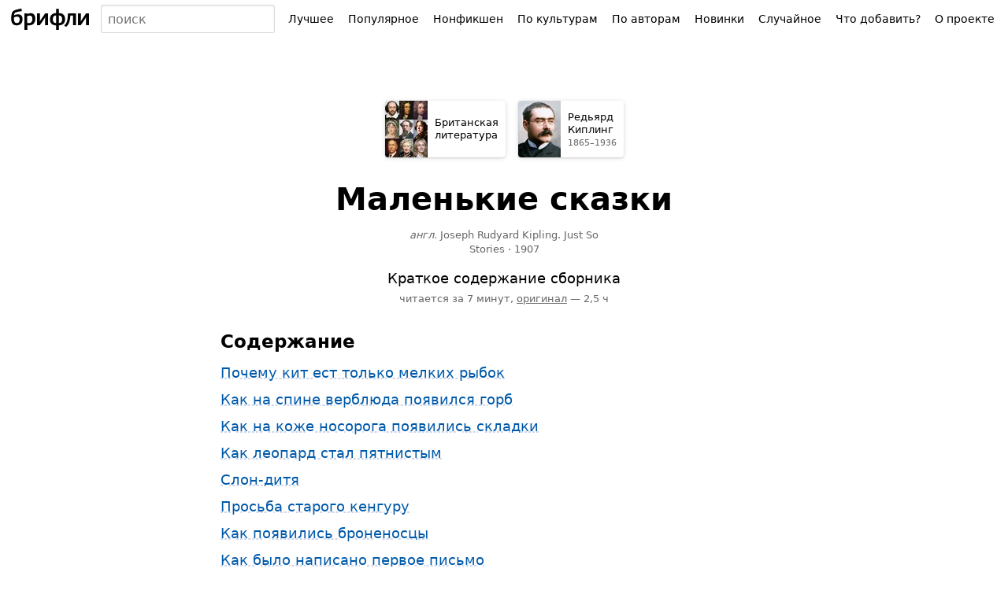

--- FILE ---
content_type: text/html; charset=UTF-8
request_url: https://briefly.ru/kipling/malenkie_skazki/
body_size: 22664
content:
<!DOCTYPE html>
<html lang="ru">
<head>
<meta charset="utf-8">
<title>Маленькие сказки&nbsp;&middot; Краткое содержание сборника Киплинга</title>
<meta name="viewport" content="width=device-width,initial-scale=1">
<style>body{font-family:system-ui,sans-serif}body,form,ul,ol,li,h1,h2,h3,p{margin:0;padding:0;font-size:100%;font-weight:400}input,select,button,textarea{font-family:inherit;font-size:inherit}ul{list-style:none}iframe{border:0}a{text-decoration:underline;text-decoration-thickness:1px;text-underline-offset:.1em}a:link{color:#0059a9;text-decoration-color:hsla(220,100%,33%,.2)}a:visited{color:#804180;text-decoration-color:hsla(300,66%,38%,.3)}a.visited-hidden{color:#000;text-decoration-color:rgba(0,0,0,.2)}input,.button{--box-shadow-inside:inset 0 -1px 2px rgba(0, 0, 0, 0.08);--box-shadow-outside:0 0 0 transparent;box-sizing:border-box}input[type="text"],input[type="email"],input[type="search"]{--box-shadow-inside:inset 0 1px 2px rgba(0, 0, 0, 0.08);box-shadow:var(--box-shadow-inside),var(--box-shadow-outside);border:1px solid rgba(0,0,0,.15);border-radius:3px;color:#000;background:#fff;min-width:3em}input[type="text"]:hover,input[type="email"]:hover,input[type="search"]:hover{--box-shadow-inside:inset 0 1px 2px rgba(0, 0, 0, 0.12);border-color:rgba(0,0,0,.33)}input[type="text"]:focus,input[type="email"]:focus,input[type="search"]:focus{--box-shadow-inside:inset 0 1px 2px rgba(27, 31, 35, 0.08);--box-shadow-outside:0 0 0 2px rgba(3, 102, 214, 0.3);border-color:#2188ff;outline:0}input[type="search"]{-webkit-appearance:none}input[type="search"]::-webkit-search-decoration{-webkit-appearance:none}.button{--box-shadow-inside:inset 0 -1px 2px rgba(0, 0, 0, 0.08);border:1px solid rgba(0,0,0,.15);border-radius:3px;box-shadow:var(--box-shadow-inside),var(--box-shadow-outside);color:#000;background:#fff}.button:hover{--box-shadow-inside:inset 0 -1px 2px rgba(0, 0, 0, 0.12);border-color:rgba(0,0,0,.33);z-index:3}.button:focus{--box-shadow-inside:inset 0 -1px 2px rgba(0, 0, 0, 0.08);--box-shadow-outside:0 0 0 2px rgba(3, 102, 214, 0.3);border-color:#2188ff;outline:0;z-index:4}.button:active{--box-shadow-inside:inset 0 1px 3px rgba(27, 31, 35, 0.3)}.button[disabled]{opacity:.5}.button[aria-expanded=true],.button[aria-pressed=true]{background:rgba(0,0,0,.16);--box-shadow-inside:inset 0 1px 3px rgba(27, 31, 35, 0.3);z-index:2}#h-space{height:48px}#h-content{display:flex;height:48px;width:100%;position:relative;z-index:9}@supports (position:fixed){@media screen{#h-content{position:fixed;top:0;background:linear-gradient(#fff,rgba(255,255,255,.9))}}}#h-logo>*{display:block;margin:7px 8px;height:34px;border-radius:2px;padding:0 6px}#h-logo a:hover,#h-logo a:active{box-shadow:0 0 0 3px rgba(3,102,214,.15)}#h-logo a:focus{box-shadow:0 0 0 .5px #2188ff,0 0 0 3px rgba(3,102,214,.3);outline:0}#h-logo svg{margin-top:3px}#h-search{padding:6px 0;width:90%;font-size:16px;line-height:20px}#h-search-q{width:100%;height:36px;padding:0 4px 0 8px}#h-search-suggests,#h-search.expanded #h-search-suggests:empty{display:none}#h-search.expanded #h-search-suggests{display:block}#h-search-suggests{position:absolute;right:0;left:0;top:48px;padding-bottom:50px;overflow:hidden;pointer-events:none}#h-search-suggests ul{padding:4px 0;background:#fff;box-shadow:0 1px 32px -14px #000;pointer-events:auto;border-top:1px solid #eee}#h-search-suggests li a{display:block;padding:6px 14px;text-decoration:none;color:#000;white-space:nowrap;overflow:hidden;text-overflow:ellipsis}#h-search-suggests li a:hover{background:#eee}#h-search-suggests li a span{font-size:11px;color:#666;padding-left:3px;font-weight:400;font-style:normal}#h-search-suggests li.a,#h-search-suggests li.author{font-style:italic}#h-search-suggests mark{background:transparent;color:inherit;font-weight:700}@media (min-width:450px){#h-search{position:relative}#h-search-suggests{overflow:visible;top:42px;padding:0;width:min-content;min-width:100%;max-width:320px}#h-search-suggests ul{padding:3px 0;box-shadow:0 1px 2px rgba(0,0,0,.12),0 1px 6px rgba(0,0,0,.12);border-radius:2px}#h-search-suggests li a{padding:7px 10px}}#h-menu{position:relative;padding:6px 8px;white-space:nowrap}#h-menu-toggle{height:36px;padding:0 6px 0 8px;font-size:15px;font-weight:700;text-transform:uppercase;user-select:none}#h-menu-toggle.pressed,#h-menu-toggle:active{padding-top:1px;background:#fafafa;--box-shadow-inside:inset 0 1px 3px rgba(27, 31, 35, 0.3)}#h-menu-toggle.pressed+#h-menu-list,#h-menu-toggle:active+#h-menu-list{display:block}#h-menu-list{display:none;position:absolute;background:#fff;margin-top:4px;padding:8px 0;right:9px;box-shadow:0 1px 2px rgba(0,0,0,.12),0 1px 6px rgba(0,0,0,.12);border-radius:2px}#h-menu-list a,#h-menu-list b{display:block;padding:12px 32px 12px 16px;text-decoration:none;color:#000;font-size:16px;line-height:16px}#h-menu-list a:hover{background:#eee}@media (min-width:1100px){#h-menu{width:auto}#h-menu-toggle{display:none}#h-menu-list{display:table!important;position:static;padding:0;box-shadow:none;background:transparent;margin-top:0}#h-menu-list li{display:table-cell}#h-menu-list .emoji{display:none}#h-menu-list a,#h-menu-list b{padding:9px 8px;position:relative;background:transparent!important;border-radius:4px;font-size:14px;border:1px solid transparent}#h-menu-list b{font-weight:400;background:#fafafa!important;border-color:rgba(0,0,0,.15);box-shadow:inset 0 1px 3px rgba(27,31,35,.3);cursor:default}#h-menu-list a:hover{background:#fff!important;z-index:2;border-color:rgba(0,0,0,.33);box-shadow:inset 0 -1px 2px rgba(0,0,0,.12)}#h-menu-list a:focus{z-index:3;outline:none;border-color:#2188ff;box-shadow:inset 0 -1px 2px rgba(0,0,0,.08),0 0 0 2px rgba(3,102,214,.3)}#h-menu-list a:active{border-color:#2188ff;box-shadow:inset 0 1px 3px rgba(27,31,35,.3),0 0 0 2px rgba(3,102,214,.3)}}</style>
<meta name="referrer" content="no-referrer-when-downgrade">
<script defer src="/static/js/header.js?1726157001"></script>
<script defer src="/static/js/analytics.js?1726170784"></script>
<link rel="icon" href="/static/favicon/red.svg" type="image/svg+xml">
<link rel="apple-touch-icon" href="/static/favicon/180.png?2">
<link rel="manifest" href="/static/manifest.json?1664441514">
<meta name="description" content="Краткое содержание сборника Р. Киплинга «Маленькие сказки». Читается за 7 минут.">
<meta property="og:image" content="https://briefly.ru/static/cache/authors/480/kipling.jpeg">
<link rel="canonical" href="https://briefly.ru/kipling/malenkie_skazki/">
</head>
<body>
<header id="h-space">
<div id="h-content">
<div id="h-logo">
<a href="/" aria-label="На главную"><svg xmlns="http://www.w3.org/2000/svg" width="100" height="28" focusable="false" viewBox="0 0 100 28">
<desc>брифли</desc>
<path d="M.2 13.77c0-3.22.57-8 2.48-9.63 1.6-1.4 5.82-2.46 10.5-3.28l.56 3.25c-4.15.66-7.73 1.24-8.68 2.03A5.14 5.14 0 0 0 3.78 9.5a10.07 10.07 0 0 1 4.96-1.24c3.7 0 5.9 1.83 5.9 6.22 0 5.35-3.25 7.73-7.6 7.73-4.17 0-6.84-2.56-6.84-8.43zm10.78.88c0-2.08-.92-3.6-3.35-3.6a8.98 8.98 0 0 0-3.96 1.06c-.03.45 0 1.2 0 1.62 0 3.85 1.25 5.6 3.66 5.6 2.83 0 3.65-2.44 3.65-4.68zm6.05-7.62h3.6v1.12a7.27 7.27 0 0 1 3.83-1.48c4 0 6.38 2.2 6.38 7.2 0 6.23-3.8 8.34-7.9 8.34-.9 0-1.68-.08-2.3-.13V28h-3.6zm10.13 7.15c0-2.84-.96-4.45-3.74-4.45a8.27 8.27 0 0 0-2.8.8v8.65a17.72 17.72 0 0 0 2.42.2c2.67.02 4.12-2.22 4.12-5.2zm5.9-7.12h3.58v7.86l-.08 2.17 1.4-2.18 5.4-7.86h3.58V21.9h-3.6v-7.8l.07-2.17-1.37 2.17-5.4 7.8h-3.57zm24.18 15.17c-4.9 0-7.87-2.67-7.87-7.67 0-5.16 3.23-7.86 7.87-7.9v-5.5h3.56v5.5c5.05 0 7.88 2.7 7.88 7.8 0 5.2-3.43 7.7-7.88 7.77V28h-3.56zm-.03-12.66c-3.03 0-4.16 2.02-4.16 4.9 0 3 1.18 4.9 4.2 4.9 0-5.93-.03-9.8-.03-9.8zm7.75 4.88c0-2.84-1.13-4.83-4.14-4.88v9.74c3.02 0 4.15-1.87 4.15-4.85zm2.5 8C71.7 19 71.9 14 72.26 7.02h10.22v14.9h-3.63V9.8h-3.5c-.5 7.33-1.85 11.33-5.34 14.38zM85.05 7.03h3.58v7.9l-.08 2.17 1.4-2.18 5.38-7.9h3.58v14.9h-3.57V14.1l.06-2.18L94 14.1l-5.37 7.83h-3.58z"/>
</svg></a>
</div>
<form id="h-search" action="/search/" method="get" accept-charset="UTF-8" role="search">
<input type="search" size="5" name="q" id="h-search-q" autocomplete="off"
aria-label="Поиск авторов и произведений" placeholder="поиск"
role="combobox"
aria-autocomplete="list"
aria-haspopup="listbox"
aria-expanded="false"
aria-controls="h-search-suggests"
>
<nav id="h-search-suggests" role="listbox"></nav>
</form>
<nav id="h-menu">
<button type="button" class="button" id="h-menu-toggle" aria-controls="h-menu-list">Меню</button>
<ul id="h-menu-list">
<li><a href="/toprated/"><span class="emoji">👍</span> Лучшее</a></li><li><a href="/popular/"><span class="emoji">🔥</span> Популярное</a></li><li><a href="/nonfiction/"><span class="emoji">💼</span> Нонфикшен</a></li><li><a href="/cultures/"><span class="emoji">🌍</span> По культурам</a></li><li><a href="/authors/"><span class="emoji">👥</span> По авторам</a></li><li><a href="/new/"><span class="emoji">🌱</span> Новинки</a></li><li><a href="/random/random/">Случайное</a></li><li><a href="/wanted/">Что добавить?</a></li><li><a href="/about/">О проекте</a></li> </ul>
</nav>
</div>
</header>
<style>.summary_box{padding:0 16px;max-width:720px;margin:0 auto}@media (min-width:360px){.summary_box{padding-left:24px;padding-right:24px}}</style>
<main id="content">
<style>.breadcrumbs{display:flex;padding:8px 4px;text-align:left;order:1;background:#f5f5f5}.breadcrumb{display:inline-flex;height:72px;width:calc(50% - 8px);margin:0 4px;border-radius:4px;overflow:hidden;background:#fff;box-shadow:0 1px 8px -4px #000;box-shadow:0 1px 2px rgba(0,0,0,.12),0 1px 6px rgba(0,0,0,.12);font-size:13px;line-height:16px;text-decoration:none}.breadcrumb:hover{box-shadow:0 1px 16px -4px #2188ff;box-shadow:0 1px 2px rgba(0,0,0,.12),0 1px 6px rgba(33,136,255,.5)}.breadcrumb:focus{outline:0;box-shadow:inset 0 -1px 2px rgba(0,0,0,.08),0 0 0 2px rgba(3,102,214,.3)}.breadcrumb:active{box-shadow:inset 0 1px 3px rgba(27,31,35,.3)}.breadcrumb__image{display:block;flex-shrink:0;width:54px;height:72px;overflow:hidden;background-color:#eee}.breadcrumb__image_type_emoji{text-align:center;font-size:40px;line-height:72px}.breadcrumb__content{align-self:center;color:#000!important;width:min-content;max-width:100px;padding:9px;vertical-align:middle}.breadcrumb__timespan{font-size:11px;line-height:13px;color:#666;padding-top:2px;margin-bottom:-1px}.portrait-gallery__cell{float:left;display:block;width:18px;height:24px;overflow:hidden}.portrait-gallery__img{width:100%;height:100%;object-fit:cover}.breadcrumb__image img{width:100%;height:100%;display:block;object-fit:cover}@media (min-width:420px){.breadcrumbs{display:flex;justify-content:center;margin-top:max(24px, 10vh);padding:0;background:transparent}.breadcrumb{margin:8px;width:auto}}@media (max-width:1219px){.breadcrumb__image{padding-bottom:0!important}}</style>
<nav class="breadcrumbs">
<a href="/cultures/british/" class="breadcrumb breadcrumb_type_culture">
<picture class="breadcrumb__image portrait" style="background-color:#796659"><source type="image/avif" srcset="/static/cache/cultures/54/6.avif?1766719650 54w, /static/cache/cultures/81/6.avif?1766719650 81w, /static/cache/cultures/108/6.avif?1766719651 108w, /static/cache/cultures/162/6.avif?1766719651 162w" sizes="54px"><source type="image/webp" srcset="/static/cache/cultures/54/6.webp?1766719651 54w, /static/cache/cultures/81/6.webp?1766719651 81w, /static/cache/cultures/108/6.webp?1766719651 108w, /static/cache/cultures/162/6.webp?1766719651 162w" sizes="54px"><img src="/static/cache/cultures/54/6.jpeg?1766719651" width="54" height="72" alt=""></picture>
<div class="breadcrumb__content">
<div class="breadcrumb__title">Британская литература</div>
</div>
</a>
<a href="/kipling/" class="breadcrumb breadcrumb_type_author">
<picture class="breadcrumb__image portrait" style="background-color:#87807D"><source type="image/avif" srcset="/static/cache/authors/54/kipling.avif 54w, /static/cache/authors/120/kipling.avif 120w, /static/cache/authors/160/kipling.avif 160w" sizes="54px"><source type="image/webp" srcset="/static/cache/authors/54/kipling.webp 54w, /static/cache/authors/120/kipling.webp 120w, /static/cache/authors/160/kipling.webp 160w" sizes="54px"><img src="/static/cache/authors/54/kipling.jpeg" width="54" height="72" alt=""></picture>
<div class="breadcrumb__content breadcrumb__content_type_author">
<div class="breadcrumb__name">Редьярд Киплинг</div>
<div class="breadcrumb__timespan" title="Родился в 1865 году, умер в 1936 году">
<noindex><span style="white-space:nowrap">1865&ndash;1936</span></noindex>
</div>
</div>
</a>
</nav><style>.honey{position:relative;z-index:2}.honey.collapsed{display:none!important}.honey__disclaimer{font-size:11px;line-height:15px;color:#666;margin-bottom:3px;letter-spacing:2px;text-transform:uppercase}.honey__disclaimer_position_after{margin-top:6px;margin-bottom:0}.honey__wrapper{position:relative;z-index:2;background:#fff;width:max-content;margin:0 auto}.honey__wrapper:before{content:'';position:absolute;z-index:1;left:0;top:0;right:0;bottom:0;background-image:linear-gradient(to bottom,#eee,#eee 1px,transparent 1px,transparent),linear-gradient(to top,#eee,#eee 1px,transparent 1px,transparent);background-size:100% 1px,100% 1px;background-repeat:no-repeat;background-position:top,bottom}@supports (pointer-events:none) and (mix-blend-mode:darken){.honey__wrapper:after{content:'';position:absolute;z-index:3;left:0;top:0;right:0;bottom:0;background-image:linear-gradient(to bottom,#eee,#eee 1px,transparent 1px,transparent),linear-gradient(to top,#eee,#eee 1px,transparent 1px,transparent);background-size:100% 1px,100% 1px;background-repeat:no-repeat;background-position:top,bottom;mix-blend-mode:darken;pointer-events:none}}@media (resolution:2dppx){.honey__wrapper:before,.honey__wrapper:after{background-size:100% .5px,100% .5px}}@media (resolution:3dppx){.honey__wrapper:before,.honey__wrapper:after{background-size:100% .66px,100% .66px}}.honey__container{width:inherit;height:inherit;min-width:inherit;min-height:inherit;max-width:inherit;position:relative;z-index:2;display:flex;align-items:center;justify-content:center;contain:style paint}.honey__container_type_native{contain:none!important;height:auto!important}.honey__failed{align-items:center}.honey__failed::after{content:'×';font-size:60px;opacity:.1}.honey__failed_type_contextjs{color:red}div[id^='yandex_rtb'] div[data-visibility],div[id^='yandex_rtb'] div[data-videoslot],.honey yatag[data-id]{border-radius:0!important}.honey__container:empty{width:calc(100vw - 16px)}@media (min-width:360px){.honey__container:empty{width:calc(100vw - 24px)}}@media (min-width:384px){.honey__container:empty{width:calc(100vw - 48px)}}@media (min-width:680px){.honey__container:empty{width:auto}.honey__wrapper:before{background:none;border:1px solid #eee}@supports (pointer-events:none) and (mix-blend-mode:darken){.honey__wrapper:after{border:1px solid #eee;background:#fff}}@media (resolution:2dppx){.honey__wrapper:before,.honey__wrapper:after{border:0;box-shadow:inset 0 0 0 .5px #eee}}@media (resolution:3dppx){.honey__wrapper:before,.honey__wrapper:after{border:0;box-shadow:inset 0 0 0 .66px #ddd}}}.honey_placement_in-article{display:none;flex-direction:column;align-items:center;margin:24px -16px 34px}.honey__disclaimer_placement_in-article{padding-left:8px;padding-right:8px}.honey__wrapper_placement_in-article{margin:0;max-width:calc(100vw - 16px)}.honey__container_placement_in-article{min-width:300px;height:250px}@media (min-width:316px){.honey_placement_in-article{display:flex}}@media (min-width:352px){.honey__container_placement_in-article{min-width:336px;height:280px}}@media (min-width:360px){.honey__wrapper_placement_in-article{max-width:calc(100vw - 24px)}}@media (min-width:384px){.honey_placement_in-article{margin-left:0;margin-right:0}.honey__wrapper_placement_in-article{max-width:100%}}@media (min-width:680px){.honey_placement_in-article{float:right;clear:right;margin-left:48px}.honey__container_placement_in-article{min-width:inherit!important;width:300px!important;height:250px!important}.honey__container_placement_in-article{contain:size layout paint style}}@media (min-width:1024px){.honey_placement_in-article{margin-right:-100px}}.honey_placement_after-article{margin:0 0 36px;display:flex;flex-direction:column;min-width:300px}.honey__disclaimer_placement_after-article{text-align:center;max-width:300px;margin-left:auto;margin-right:auto;padding-left:8px;padding-right:8px}.honey__container_placement_after-article{min-width:300px;min-height:250px;contain:content}.honey__container_placement_after-article:empty{width:100vw}.honey__wrapper_placement_after-article{margin:0;align-self:center}@media (min-width:680px){.honey_placement_after-article{display:none}}.direct-interscroller{contain:none!important}</style>
<article class="summary_box">
<style>#content h1{display:block;font-size:40px;line-height:42px;font-weight:700;margin:0 auto 16px;max-width:560px}#content h1.short{font-size:60px;line-height:72px}#content h1.veryshort{font-size:70px;line-height:70px}@media (max-width:450px){#content h1.long{font-size:28px;line-height:32px}}#content h1 .divider{display:none}#content h1 .subtitle{display:block;max-width:300px;margin:10px auto 0;font-size:18px;line-height:24px;font-weight:400}#content h1 .subtitle.editorial{font-style:italic}.original_title{font-size:13px;line-height:18px;margin:0 auto 16px;max-width:300px;color:#666}.original_title_lang{font-style:italic}.original_title_text{unicode-bidi:embed}.original_title span[lang="ja"],.original_title span[lang="yi"],.original_title span[lang="ka"],.original_title span[lang="fa"],.original_title span[lang="ar"],.original_title span[lang="zh"]{font-size:125%;padding-left:3px}.original_title .date{white-space:nowrap}.titulus{text-align:center;margin-top:32px;margin-bottom:32px}.titulus .emoji{font-size:48px;line-height:100%;margin-top:42px;margin-bottom:16px}.inbrief{font-size:18px;line-height:24px;margin-bottom:5px}.inbrief a{text-decoration:none}.readingtime{font-size:13px;line-height:18px;color:#666;margin-bottom:8px;text-transform:lowercase}.readingtime a{color:#666;text-decoration:underline}.readingtime a:hover{color:#E20016}.sponsor{text-align:center;margin-bottom:24px;font-size:13px;line-height:18px;background:#FBF0C3;padding:12px 10%}.sponsor__label{display:inline-block}.sponsor__name{display:inline-block}.sponsor__name_smartreading{background:url(/static/ui/ic_smartreading.svg) no-repeat 2px 2px;background-size:20px 16px;padding-left:25px;padding-right:2px}.sponsor__name_makeright{background:url(https://makeright.ru/templates/mr/resources/img/favicon.png) no-repeat 2px 1px;background-size:16px 16px;padding-left:21px;padding-right:2px}.sponsor__name_litres{background:url(/static/ui/ic_litres.svg) no-repeat 2px 1px;background-size:16px 16px;padding-left:21px;padding-right:2px}@media (min-width:500px){.titulus{margin-top:24px}}</style>
<div class="titulus">
<div class="title_and_meta">
<h1 id="title" class="entry-title medium">
<span class="main">Маленькие сказки</span>
</h1>
<div class="original_title"><span class="original_title_lang" title="Английский язык">англ.</span> <span class="original_title_text" lang="en">Joseph Rudyard Kipling. Just So Stories</span><noindex>&nbsp;&middot;&nbsp;</noindex><noindex><span class="date">1907</span></noindex></div>
<div class="inbrief">
Краткое содержание сборника </div>
<div class="readingtime">
Читается за 7 минут,
<span style="white-space: nowrap;">
<a href="https://www.litres.ru/book/redyard-dzhozef-kipling-50341/pochemu-kit-est-tolko-melkih-rybok-6613986/?lfrom=2267795" target="_blank"
rel="noopener" id="orig_link">оригинал</a>
— 2,5 ч </span>
</div>
</div>
</div>
<style>#toc{margin-bottom:36px}#toc+#toc{margin-top:-4px}#toc header{font-size:23px;line-height:26px;font-weight:700;margin-bottom:16px}#toc ul{margin-top:16px;margin-bottom:16px;font-size:18px;line-height:125%}#toc>ul>li>ul,#toc>ul>li>ol{font-size:15px;margin-left:32px;list-style-type:initial}#toc>ul>li>ul>li,#toc>ul>li>ol>li{break-inside:avoid}@media screen and (min-width:768px){#toc>ul>li>ul,#toc>ul>li>ol{column-count:2;column-gap:48px}}#toc>ul>li>ul>li>ul,#toc>ul>li>ol>li>ul{font-size:13px}#toc li{margin-bottom:12px}#toc a{text-decoration-style:dashed}#toc .characters{font-size:15px;line-height:23px;margin-top:-5px}</style>
<nav aria-labelledby="toc-heading" id="toc">
<header id="toc-heading">Содержание</header>
<ul><li><a href="#h2-1">Почему кит ест только мелких рыбок</a></li><li><a href="#h2-2">Как на спине верблюда появился горб</a></li><li><a href="#h2-3">Как на коже носорога появились складки</a></li><li><a href="#h2-4">Как леопард стал пятнистым</a></li><li><a href="#h2-5">Слон-дитя</a></li><li><a href="#h2-6">Просьба старого кенгуру</a></li><li><a href="#h2-7">Как появились броненосцы</a></li><li><a href="#h2-8">Как было написано первое письмо</a></li><li><a href="#h2-9">Как была составлена первая азбука</a></li><li><a href="#h2-10">Морской краб, который играл с морем</a></li><li><a href="#h2-11">Кот, который гулял сам по себе</a></li><li><a href="#h2-12">Мотылек, который топнул ногой</a></li></ul></li></ul> </nav>
<style>#text{font-size:18px;line-height:25px}#text p{margin:0 0 1em}#text h2::before,#text h3::before,#text h4::before,#text h5::before{content:'';display:block;height:75px;margin-top:-75px;visibility:hidden}#text h2{font-size:32px;line-height:1.15em;margin:48px 0 18px}#text .section__cover{display:block;margin-bottom:13px}#text .section__cover img{display:block}#text h2 a{color:#000;text-decoration-color:rgba(0,0,0,.2);text-decoration-skip:ink}#text h2 a:hover{color:#b80000;text-decoration-color:rgba(255,0,0,.2)}#text .chapter{display:block;font-weight:400;font-size:13px;line-height:18px;margin:-10px 0 6px 0}#text .section-emoji{margin-right:.1em}#text h2 .chapter{margin-left:2px}#text h3 .chapter{margin-top:0}#text .chapter .dot{opacity:0}#text h3{font-size:24px;line-height:1.15em;font-weight:700;margin-top:36px;margin-bottom:16px}#text h4{font-size:18px;line-height:1.15em;font-weight:700;margin-top:36px;margin-bottom:12px}#text ul,#text ol{margin-bottom:1em;padding-left:24px}#text li{margin-bottom:.3em}#text ul li:before{content:'\2022';position:absolute;margin-left:-1em;color:#b80000}#text p.nb{font-size:13px;margin-left:10ex;margin-right:5ex;text-indent:-3.8ex;color:#666}#text p.lq{text-indent:-.55em}#text blockquote{margin:0 auto 1em;width:75%}#text blockquote.talk{width:auto;text-indent:-1.1em;margin-left:1.1em}#text blockquote.featured{font-size:26px;line-height:128%;background:#eee;width:auto;padding:24px 32px;margin:20px -16px;font-family:Iowan Old Style,Apple Garamond,Baskerville,Times New Roman,Droid Serif,Times,Source Serif Pro,serif,Apple Color Emoji,Segoe UI Emoji,Segoe UI Symbol}.read-more{margin-bottom:1em}.read-more .short{font-weight:700;padding:4px 6px;margin:-4px -6px;background:#eee}.read-more .detailed{margin-left:10px}.read-more .original{margin-left:4px}.character{margin-top:20px;margin-bottom:20px;margin-left:24px!important}.character::before{content:'';display:block;height:70px;margin-top:-70px;visibility:hidden}.character__container{display:flex}.character__name{display:inline;font-weight:700}.character__description{display:inline;margin:0}.character__image,.character__emoji{flex-shrink:0;width:60px;height:80px;margin-top:2px;margin-left:-24px;margin-right:14px;border-radius:4px;overflow:hidden}.character__emoji{text-align:center;line-height:80px;font-size:40px;background:#efefef}.character__image img{width:100%;height:100%;object-fit:cover}.character__content{margin:0;align-self:center}@media (min-width:360px){#text blockquote.featured{margin-left:-24px;margin-right:-24px}#text blockquote.featured{padding-left:36px;padding-right:36px}}@media (min-width:500px){#text{line-height:28px}#text h2{font-size:36px}#text blockquote.featured{margin-left:0;margin-right:0}#text blockquote.featured{padding-left:48px;padding-right:48px}.character{margin-left:48px!important;margin-right:48px!important}.character__image,.character__emoji{margin-left:-49px}}audio{display:block;width:100%;outline:0;max-height:48px}audio::-webkit-media-controls,audio::-webkit-media-controls-enclosure,audio::-webkit-media-controls-panel{border-radius:4px;background:#eee;height:48px;max-height:48px}.section-cover{width:100%;display:inline-block;margin-top:-6px;margin-bottom:12px;position:relative;overflow:hidden}.section-cover img{position:absolute;width:100%;height:auto}@media (min-width:408px){.section-cover{width:360px}}@media (min-width:680px){.section-cover{width:280px}}.next-chapter{font-size:26px;line-height:128%;background:#FBF0C3;width:auto;padding:24px 32px;margin-bottom:32px}</style>
<div id="text"><h2 id="h2-1">Почему кит ест только мелких рыбок</h2><p>Когда кит съел всю рыбу, маленькая хитрая рыбка описала ему всю прелесть закуски-человека и рассказала, где его найти, но предупредила, что человек — беспокойное создание. Кит проглотил моряка вместе с его плотом и подтяжками. В желудка кита моряк стал бегать, прыгать и вообще вести себя весьма активно, так что кит почувствовал себя нехорошо. Когда он попросил свою добычу вылезти из желудка, моряк обещал подумать над этим, если кит отвезет его домой, к белым утесам Альбиона. Прежде чем идти домой, парень вставил киту в горло решетку из досок плота и подтяжек, так что тот смог есть только очень-очень мелких рыбок. А хитрая рыбка уплыла и спряталась в тине, под порогом экватора, потому что боялась, что кит рассердится на нее.</p><h2 id="h2-2">Как на спине верблюда появился горб</h2><p>Когда земля была совсем новая, животные, которые помогали человеку, приходили к верблюду, живущему в середине огромной Воющей пустыни, и пытались привлечь и его к активной деятельности, но он отвечал только «грб» и забивал на их просьбы. Звери пожаловались джину; когда верблюд сказал ему свое обычное «грб», он наградил его горбом, чтобы зверь мог работать 3 дня без обеденных перерывов.</p><h2 id="h2-3">Как на коже носорога появились складки</h2><p>Перс-огнепоклонник испек сладкий хлеб с изюмом, но носорог загнал его на пальму и съел весь хлеб. Когда же носорог снял с себя всю свою гладкую кожу и пошел купаться, человек насыпал в нее черствых крошек и подгоревших изюминок. Чтобы избавиться от покалываний, носорог стал тереться о пальму, но лишь натер складки и напрочь стер пуговицы.</p><h2 id="h2-4">Как леопард стал пятнистым</h2><p>Все животные жили в пустыне Высокий Фельдт, где их легко находили охотники: человек и леопард. Чтобы уберечься, звери ушли в лес и обзавелись маскиро­вочными полосками и пятнами. Мудрый Бабун посоветовал леопарду обзавестись пятнами, да и эфиопу тоже внести изменения в свою внешность. В лесу они словили зебру и жирафа; те показали охотникам, почему они могут слышать и чуять зверей, но не видят. ЭФиоп стал черным и покрыл леопарда отпечатками 5 пальцев.</p><h2 id="h2-5">Слон-дитя</h2><p>Когда у слонов не было хобота, любопытный слоненок задавал много вопросов, за что был неоднократно бит. Наконец, он захотел узнать, чем обедает крокодил. С этим вопросом он и обратился к крокодилу; тот схватил его за нос и стал затягивать в воду. Питон вытянул любопытного малыша за задние ноги, но нос слоненка остался вытянутым. Им он мог доставать бананы, а также отколотить всех тех, кто до этого распускал лапы.</p><h2 id="h2-6">Просьба старого кенгуру</h2><p>Кенгуру, у которого в те времена была пушистая шкурка и короткие лапы, попросил у трех богов сделать его непохожим на других, и чтобы все о нем узнали к 5 часам вечера. Он так достал одного из богов, что тот попросил динго гоняться за кенгуру. В результате задние лапы кенгуру вытянулись, чтобы было удобнее прыгать. Но благодарить динго за приобретение кенгуру отказался.</p><h2 id="h2-7">Как появились броненосцы</h2><p>Ягуариха рассказала своему неопытному сыну про ежа (его надо бросить в воду, чтобы развернулся) и черепаху (ее лучше выцарапать из панциря), но им удалось запутать несмышленыша, который в результате охоты только больно уколол лапу. Чтобы спастись, черепаха стала учиться сворачиваться в клубок, а еж — плавать. В результате тренировок щитки черепахи разошлись, а иголки ежа слиплись. Ягуариха посоветовала сыну оставить их в покое и назвала новых зверюшек броненосцами.</p><h2 id="h2-8">Как было написано первое письмо</h2><p>У первобытного человека по имени Тегулай Бопсулая сломалось копье. Пока он чинил его, дочь Тефи отправила с незнакомцем рисунок для мамы с просьбой прислать новое копье, но та испугалась странных рисунков и подняла всю деревню на избиение незнакомца (а его волосы вымазали глиной). Так появилась первая мысль о необходимости письменности.</p><h2 id="h2-9">Как была составлена первая азбука</h2><p>Тегумай и Тефи за несколько дней придумали изображения букв: А похожа на открытый рот карпа, У — на его хвост, о — как камень или открытый рот <nobr>и т. д.</nobr> Буквы соединили в слова.</p><h2 id="h2-10">Морской краб, который играл с морем</h2><p>В самые древние времена волшебник показал животным, как им надо играть, и они стали играть: бобр — в бобра, корова — в корову, <nobr>и т. д.</nobr> Для умного человека эта игра была слишком проста. Морской краб решил пропасовать и бочком упол в море. Это заметила лишь дочь Адама. Волшебник одобрил дела всех животных (например, куски земли, которые подбросил слон, он сделал Гималайскими горами). Но Адам пожаловался на приливы и отливы; выяснилось, что это хулиганит Краб. Волшебник сделал его маленьким и раз в год лишает брони. Маленькая девочка отдала крабу свои ножницы, чтобы он мог рыть норки и раскрывать орехи.</p>
<div class="honey honey_placement_in-article honey_position_before-paragraph" aria-hidden="true">
<div class="honey__disclaimer honey__disclaimer_placement_in-article">Реклама</div>
<div class="honey__wrapper honey__wrapper_placement_in-article">
<div class="honey__container honey__container_placement_in-article inArticle1"
id="inArticle1"></div>
</div>
</div>
<p>Человек был ленив и не хотел грести до берега. Чтобы море дважды в день работало на него, волшебник дал команду лунному старику и крысе, которая грызла его сеть (рыбак сетью потащил море мимо материков).</p><h2 id="h2-11">Кот, который гулял сам по себе</h2><p>Мудрая первобытная женщина приручила зверей (собаку — вкусными костями, лошадь и корову — ароматным сеном). Кот, который гулял где хотел, наблюдал за всем этим (от собаки даже получил обещание вечной вражды за то, что не пошел с ней на разведку); женщина обещала, что если похвалит кота раз — он может зайти в пещеру, два — сидеть возле огня, три — пить молоко по 3 раза в день. Женщина не хотела этого, но кот, играя с ее младенцем и словив мышь, трижды добился похвалы, что засвиде­тель­ствовала закрывавшая вход шкура, огонь и крынки с молоком. Но мужчина заключил с котом свой договор: если тот не будет всегда ловить мышей, то мужчина будет бросать в него одной из пяти своих вещей (сапогами, каменным топором, поленом и секирой), а собака обещала гонться за ним, если он не будет ласков с ребенком.</p><h2 id="h2-12">Мотылек, который топнул ногой</h2><p>У Сулеймана-ибн-Дауда было много сварливых жен и одна любимая жена Балкис, а также волшебное кольцо, которое вызывало джинов (однако Сулейман не хотел хвастаться своей силой и усмирять супруг с помощью джинов). В саду он однажды увидел супружескую чету мотыльков, которые ссорились, причем муж утверждал, что достаточно ему топнуть ногой — и весь дворец Сулеймана исчезнет. Наученная Балкин жена подначила его топнуть, а Сулейман, будучи в сговоре с мужем, приказал джинам унести замок в воздух. Так была усмирена не только жена мотылька, но и султанши-скандалистки.</p></div>
<div class="source">
Пересказала <a href="/narrators/172/">Маус</a>. 
</div>
</article>
<style>.source{font-size:11px;line-height:15px;margin-top:-10px;color:#666}.source a,.teller a{color:#666!important;text-decoration:underline!important;box-shadow:none!important}.source a:hover,.teller a:hover{color:#b80000!important}.teller{margin-top:20px;font-size:11px;color:#666;white-space:nowrap}.teller-space{display:inline-block;width:13px}#rating{font-size:13px;line-height:18px;margin-bottom:24px;margin-top:16px}#rating h2{margin-top:20px}#rating .desc{margin-bottom:10px;max-width:32em}#rating #comments_link{display:flex;color:#666;align-items:center;align-self:start;margin:4px 0 0 1px;padding:3px 8px}#rating #comments_link .emoji{font-size:24px;line-height:28px}#rating #comments_link .label{font-size:13px;line-height:14px;margin-left:6px;text-align:left}#disqus_box{margin-bottom:30px;min-height:250px}#disqus_box.hidden{display:none}#disqus_thread{line-height:15px;overflow:hidden}#disqus_box .hc.hc_root{padding:0!important}#disqus_box #hc_footer{display:none!important}#disqus_box .hc .hc_menu_active,.hc .hc_menu_active:hover{border:0!important}#disqus_box .hc .hc_menu{font-size:23px!important;line-height:23px!important;font-weight:bold!important;letter-spacing:-0.05em!important}#disqus_box .hc .hc_menu_box{margin-bottom:-12px!important}.shelf{max-width:720px;margin:0 auto 32px;padding:0 16px;position:relative;z-index:0}.shelf h2{font-size:23px;line-height:26px;font-weight:700;margin-bottom:2px}.shelf .desc{font-size:13px;line-height:18px}.context-things h2{margin-bottom:6px}@media (min-width:1024px){.context-things{display:flex;margin:0 auto;padding:0;width:max-content;min-width:720px;max-width:1424px}.context-things .shelf{margin:0 0 32px 28px;padding:0;max-width:350px}.context-things .shelf:first-child{margin-left:0}}@media (min-width:360px){.shelf{padding-left:24px;padding-right:24px}}.intervention-warning{background:darkred;color:#fff;padding:10px 20px}</style>
<div id="rating" class="shelf">
<h2>Понравился ли пересказ?</h2>
<p class="desc">Ваши оценки помогают понять, какие пересказы
написаны хорошо, а&nbsp;какие надо улучшить. Пожалуйста, оцените
пересказ:</p>
<style>#rating__container{display:flex;margin:0;padding:0}#rating__container .button{padding:6px 10px;display:flex;align-items:center}#rating__container .button__emoji{font-size:24px;position:relative}#rating__container .button__count{font-size:12px;margin-left:6px}#rating__container .button_type_dislike .button__count{display:none}.button_type_comments{margin-left:16px}.button_position_start{border-top-right-radius:0;border-bottom-right-radius:0;margin-right:-1px}.button_position_middle{border-radius:0;margin-right:-1px}.button_position_end{border-top-left-radius:0;border-bottom-left-radius:0}</style>
<div id="rating__container" data-id="edd1c4780027d78dac0997fbb046bfb9">
<button class="button button_position_start button_type_like" name="score"
value="1" aria-label="Нравится"
aria-pressed="false" disabled>
<span class="button__emoji" style="top: -2px;">👍</span>
<span class="button__count">41</span>
</button>
<button class="button button_position_end button_type_dislike" name="score"
value="2" aria-label="Не нравится"
aria-pressed="false" disabled>
<span class="button__emoji" style="top: 2px;">👎</span>
<span class="button__count">23</span>
</button>
<button type="button" class="button button_type_comments" disabled>
<span class="button__emoji">💬</span>
<span class="button__count">1</span>
</button>
</div>
</div>
<div id="disqus_box" data-page-identifier="1564" class="shelf hidden">
<h2>Что скажете о&nbsp;пересказе?</h2>
<p class="desc">Что было непонятно? Нашли ошибку в&nbsp;тексте? Есть
идеи, как лучше пересказать эту книгу? Пожалуйста, пишите. Сделаем
пересказы более понятными, грамотными и интересными.</p>
<div id="disqus_thread"></div>
</div>
<script defer src="/static/js/ratings.js?1726158769"></script>
<div class="honey honey_placement_after-article">
<div class="honey__disclaimer honey__disclaimer_placement_after-article">Реклама</div>
<div class="honey__wrapper honey__wrapper_placement_after-article">
<div class="honey__container honey__container_placement_after-article"
id="afterArticle"></div>
</div>
</div>
<script defer src="/static/js/honeybadger.js?v=1768714872"></script>
<style>.audiobooks-widget{position:relative;width:calc(100vw - 16px);max-width:720px}@supports (pointer-events:none) and (mix-blend-mode:darken){.audiobooks-widget__item{position:relative}.audiobooks-widget__item::after{content:'';position:absolute;z-index:3;left:0;top:0;right:0;height:1px;box-shadow:inset 0 1px 0 #eee;mix-blend-mode:darken;pointer-events:none}@media (resolution:2dppx){.audiobooks-widget__item::after{box-shadow:inset 0 .5px 0 #eee}}@media (resolution:3dppx){.audiobooks-widget__item::after{box-shadow:inset 0 .66px 0 #ddd}}}.accordion__item_state_expanded .accordion__item-content_type_expanded{display:block}.accordion__item_state_expanded .accordion__item-content_type_collapsed{display:none}.accordion__item_state_collapsed .accordion__item-content_type_expanded{display:none}.accordion__item_state_collapsed .accordion__item-content_type_collapsed{display:block}.accordion__item_state_expanded{box-shadow:0 1px 5px -1px rgba(0,0,0,.12);z-index:3}.audiobook-card{display:inline-block;width:100%;font-size:13px;line-height:17px}.audiobook-card__cover{float:right;margin:14px 14px 10px 12px;overflow:hidden;border-radius:4px;flex-shrink:0}.audiobook-card__cover picture{display:block;position:relative;width:100%;height:0}.audiobook-card__cover img{display:block;position:absolute;width:100%;height:100%;background-color:#eee}.audiobook-card__cover_aspect-ratio-bucket_square{width:100px}.audiobook-card__cover_aspect-ratio-bucket_tall{width:80px}.audiobook-card__cover_aspect-ratio-bucket_wide{width:120px}.audiobook-card__title{font-size:19px;line-height:20px;margin:14px 14px 8px}.audiobook-card__description{margin:0 14px 8px}.audiobook-card__free-fragment-title{margin:0 14px 2px}.audiobook-card__free-fragment-player{clear:both;margin:0 14px 5px}.audiobook-card__offers{display:flex;margin:0 9px 9px}.audiobook-card__offer{flex-basis:auto;margin:5px}.audiobook-card__offer-details{font-size:11px;line-height:13px;color:#666;margin-top:3px}.audiobook-minicard{display:flex;align-items:center;width:100%;height:39px;overflow:hidden;cursor:pointer;background:rgba(0,0,0,.02);font-size:13px;line-height:17px}.audiobook-minicard:hover{background:#fff}.audiobook-minicard__cover{width:43px;height:39px;order:1;position:relative}.audiobook-minicard__cover img{position:absolute;left:0;top:0;width:100%;height:100%}.audiobook-minicard__cover_aspect-ratio-bucket_square img{object-fit:cover}.audiobook-minicard__cover_aspect-ratio-bucket_tall img,.audiobook-minicard__cover_aspect-ratio-bucket_wide img{object-fit:contain}.audiobook-minicard__play-button{flex-shrink:0;width:9px;height:11px;margin:0 12px 0 16px;background-image:url("data:image/svg+xml;utf8,<svg xmlns='http://www.w3.org/2000/svg' width='17' height='20'><polygon points='0,0 17,10 0,20' /></svg>");background-repeat:no-repeat;background-position:center center;background-size:100% 100%}.audiobook-minicard__readers{width:48px;flex-grow:1;margin-right:8px;white-space:nowrap;overflow:hidden;text-overflow:ellipsis}.audiobook-minicard__duration{margin-right:8px;text-align:right;white-space:nowrap}.audiobook-minicard__duration span{font-family:Lucida Grande,monospace}.shelf .audiobooks-widget{width:calc(100vw - 32px)}@supports (pointer-events:none) and (pointer-events:none){.shelf .audiobooks-widget:after{content:'';position:absolute;z-index:3;left:0;top:0;right:0;bottom:0;border:1px solid #eee;mix-blend-mode:darken;pointer-events:none}@media (resolution:2dppx){.shelf .audiobooks-widget:after{border:0;box-shadow:inset 0 0 0 .5px #eee}}@media (resolution:3dppx){.shelf .audiobooks-widget:after{border:0;box-shadow:inset 0 0 0 .66px #ddd}}}@media (min-width:360px){.audiobooks-widget{width:calc(100vw - 24px)}.shelf .audiobooks-widget{width:calc(100vw - 48px)}}@media (min-width:385px){.audiobooks-widget{width:calc(100vw - 48px)}}@media (min-width:776px){.audiobooks-widget{width:100%!important}}</style>
<style>.ebooks-widget{position:relative;width:calc(100vw - 16px);max-width:728px;box-shadow:0 1px 5px -1px rgba(0,0,0,.12);overflow:hidden}.ebooks-widget__cover{width:120px;float:right;margin:12px 12px 12px 14px;flex-shrink:0}.ebooks-widget__cover a{display:block;position:relative;height:0;overflow:hidden;background:#eee}.ebooks-widget__cover img{display:block;position:absolute;width:100%;height:100%}.ebooks-widget__title{font-size:19px;line-height:20px;word-break:break-word;margin:12px 14px 8px}.ebooks-widget__description{font-size:13px;line-height:17px;margin:8px 14px}.ebooks-widget__actions{margin:8px 14px 12px}.shelf .ebooks-widget{width:calc(100vw - 32px)}@supports (pointer-events:none) and (pointer-events:none){.shelf .ebooks-widget:after{content:'';position:absolute;z-index:3;left:0;top:0;right:0;bottom:0;border:1px solid #eee;mix-blend-mode:darken;pointer-events:none}@media (resolution:2dppx){.shelf .ebooks-widget:after{border:0;box-shadow:inset 0 0 0 .5px #eee}}@media (resolution:3dppx){.shelf .ebooks-widget:after{border:0;box-shadow:inset 0 0 0 .66px #ddd}}}@media (min-width:360px){.ebooks-widget{width:calc(100vw - 24px)}.shelf .ebooks-widget{width:calc(100vw - 48px)}}@media (min-width:385px){.ebooks-widget{width:calc(100vw - 48px)}}@media (min-width:776px){.ebooks-widget{width:100%!important}}</style>
<style>a.partner-button{--box-shadow-outside:0 0 0 transparent;--box-shadow-inside:inset 0 -1px 2px rgba(0,0,0,0.08);border:1px solid rgba(0,0,0,.15);border-radius:4px;box-shadow:var(--box-shadow-inside),var(--box-shadow-outside);color:#000;text-decoration:none;display:inline-block;font-size:16px;line-height:16px;padding:10px 12px 10px 32px;background-color:#fff;background-size:16px 16px;background-repeat:no-repeat;background-position:10px center}a.partner-button:hover{--box-shadow-inside:inset 0 -1px 2px rgba(0,0,0,0.12);border-color:rgba(0,0,0,.33)}a.partner-button:focus{--box-shadow-inside:inset 0 -1px 2px rgba(0,0,0,0.08);--box-shadow-outside:0 0 0 2px rgba(3,102,214,0.3);border-color:#2188ff;outline:0}a.partner-button::-moz-focus-inner{border:0}a.partner-button:active{--box-shadow-inside:inset 0 1px 3px rgba(27,31,35,0.3)}.partner-button_partner_litres{background-image:url(/static/ui/ic_litres.svg)}</style>
<div class="context-things">
<div class="shelf">
<h2>Аудиокнига</h2>
<div class="accordion audiobooks-widget"
data-disclaimer="Реклама аудиокниги:"
data-highlight="1">
<div class="accordion__item accordion__item_state_expanded audiobooks-widget__item">
<div class="accordion__item-content accordion__item-content_type_expanded">
<div class="audiobook-card">
<div
class="audiobook-card__cover audiobook-card__cover_aspect-ratio-bucket_square">
<a href="https://www.litres.ru/audiobook/redyard-dzhozef-kipling-50341/just-so-stories-skazki-173322/?lfrom=2267795"
target="_blank" rel="noopener">
<picture style="padding-bottom: 90%">
<source type="image/webp"
srcset="https://cv.litres.ru/pub/c/cover_37/173322.webp 37w,https://cv.litres.ru/pub/c/cover_95/173322.webp 95w,https://cv.litres.ru/pub/c/cover_120/173322.webp 120w,https://cv.litres.ru/pub/c/cover_200/173322.webp 200w,https://cv.litres.ru/pub/c/cover_330/173322.webp 330w,https://cv.litres.ru/pub/c/cover_415/173322.webp 415w"
sizes="(min-width: 600px) 200px, 100px">
<img
src="https://cv.litres.ru/pub/c/cover_330/173322.jpg"
width="330"
height="367"
alt=""
loading="lazy"
style="background: #395430"
>
</picture>
</a>
</div>
<div>
<div class="audiobook-card__title">Just so Stories / Сказки</div>
<div class="audiobook-card__description">
Аудиокнига.
4&thinsp;ч 3&nbsp;мин.
Читают Александр Хорлин и&nbsp;др.
</div>
<div class="audiobook-card__free-fragment-title">
Бесплатный отрывок:
</div>
<div class="audiobook-card__free-fragment-player">
<audio id="audio173322"
src="https://www.litres.ru/get_mp3_trial/173322.mp3"
controls preload="none"></audio>
</div>
<div class="audiobook-card__offers">
<div class="audiobook-card__offer">
<a class="partner-button partner-button_partner_litres"
href="https://www.litres.ru/audiobook/redyard-dzhozef-kipling-50341/just-so-stories-skazki-173322/?lfrom=2267795#buy_now_noreg"
target="_blank"
rel="nofollow,noopener,sponsored">Купить</a>
<div class="audiobook-card__offer-details">
159&thinsp;₽,
ЛитРес
</div>
</div>
</div>
</div>
</div>
</div>
<div class="accordion__item-content accordion__item-content_type_collapsed">
<div class="audiobook-minicard">
<picture
class="audiobook-minicard__cover audiobook-minicard__cover_aspect-ratio-bucket_square">
<source type="image/webp"
srcset="https://cv.litres.ru/pub/c/cover_37/173322.webp 37w,https://cv.litres.ru/pub/c/cover_95/173322.webp 95w,https://cv.litres.ru/pub/c/cover_120/173322.webp 120w,https://cv.litres.ru/pub/c/cover_200/173322.webp 200w,https://cv.litres.ru/pub/c/cover_330/173322.webp 330w,https://cv.litres.ru/pub/c/cover_415/173322.webp 415w"
sizes="43px">
<img
src="https://cv.litres.ru/pub/c/cover_37/173322.jpg"
width="37"
height="41"
srcset="https://cv.litres.ru/pub/c/cover_37/173322.jpg 37w,https://cv.litres.ru/pub/c/cover_95/173322.jpg 95w,https://cv.litres.ru/pub/c/cover_120/173322.jpg 120w,https://cv.litres.ru/pub/c/cover_200/173322.jpg 200w,https://cv.litres.ru/pub/c/cover_330/173322.jpg 330w,https://cv.litres.ru/pub/c/cover_415/173322.jpg 415w"
sizes="43px"
alt="" loading="lazy"
style="background: #395430"
>
</picture>
<div class="audiobook-minicard__play-button"></div>
<div class="audiobook-minicard__readers">
Александр Хорлин и&nbsp;др. </div>
<div class="audiobook-minicard__duration">
<span>4</span>&thinsp;ч <span>03</span>&thinsp;мин
</div>
</div>
</div>
</div>
<script defer src="/static/js/audiobooks.js"></script>
</div>
</div>
<div class="shelf">
<h2>Электронная книга</h2>
<div class="ebooks-widget"
data-disclaimer="Бесплатный отрывок из книги:"
data-highlight="1">
<div class="ebooks-widget__cover">
<a href="https://www.litres.ru/169151/?lfrom=2267795"
target="_blank" rel="noopener"
style="padding-bottom: 140%; background: #3987b9;">
<picture>
<source
type="image/webp"
srcset="
https://cv.litres.ru/pub/c/cover_200/169151.webp 200w,
https://cv.litres.ru/pub/c/cover_330/169151.webp 330w,
https://cv.litres.ru/pub/c/cover_415/169151.webp 415w,
https://cv.litres.ru/pub/c/cover_max1500/169151.webp 1500w"
sizes="120px">
<img
src="https://cv.litres.ru/pub/c/cover_330/169151.jpg"
alt="Обложка книги"
srcset="
https://cv.litres.ru/pub/c/cover_200/169151.jpg 200w,
https://cv.litres.ru/pub/c/cover_330/169151.jpg 330w,
https://cv.litres.ru/pub/c/cover_415/169151.jpg 415w,
https://cv.litres.ru/pub/c/cover_max1500/169151.jpg 1500w"
sizes="120px"
loading="lazy">
</picture>
</a>
</div>
<div class="ebooks-widget__title">Моты&shy;лек, кото&shy;рый топ&shy;нул ногой</div>
<div class="ebooks-widget__description">Вот тебе, милый мой мальчик, новая чудесная сказка – совсем особенная, не похожая на все остальные, – сказка о мудрейшем царе Сулеймане-ибн-Дауде о Соломоне, сыне Давида. На свете существует триста пятьдесят сказок о Сулеймане-ибн-Дауде; но эта сказка не из их числа. Эта сказка – о мотыльке, который топнул ногой. Так слушай же, слушай внимательно! Сулейман-ибн-Дауд был мудрец...</div>
<div class="ebooks-widget__actions">
<a class="partner-button partner-button_partner_litres"
href="https://www.litres.ru/pages/quickread/?art=169151&skin=normal&lfrom=2267795&l=2267795&widget=1.00&iframe=1"
target="_blank" rel="nofollow,noopener,sponsored">Читать бесплатный
отрывок</a>
</div>
</div>
</div>
</div>
</main>
<style>.work-cards-grid{list-style:none;display:flex;flex-wrap:wrap}.work-cards-grid__item{display:inline-block;vertical-align:top}.work-cards-grid{margin:-16px;padding:8px}.work-cards-grid__item{margin:8px;width:calc(100% - 16px)}@media (min-width:360px){.work-cards-grid{margin:-24px;padding:12px}.work-cards-grid__item{margin:12px;width:calc(100% - 24px)}}@media (min-width:500px){.work-cards-grid__item{width:calc(100% / 2 - 24px)}}@media (min-width:750px){.work-cards-grid__item{width:calc(100% / 3 - 24px)}}@media (min-width:1024px){.work-cards-grid{margin:-32px;padding:16px}.work-cards-grid__item{margin:16px;width:calc(100% / 4 - 32px)}}@supports (display:grid){.work-cards-grid{display:grid;grid-template-columns:repeat(auto-fill,minmax(240px,1fr));margin:0;padding:0}.work-cards-grid__item{width:auto;margin:0}.work-cards-grid{grid-gap:16px}@media (min-width:360px){.work-cards-grid{grid-gap:24px}}@media (min-width:1024px){.work-cards-grid{grid-gap:32px}}}</style>
<style>.work{position:relative}.work__cover{display:block;position:relative;margin-bottom:7px;overflow:hidden;border-radius:6px;aspect-ratio:1.69!important;min-width:100px;min-height:60px}.work__cover img{position:absolute;width:100%;height:auto}.work__cover_type_empty{background-color:#f2f2f2}.work__cover_type_portrait img{margin-top:-40%}.work__cover-sections{display:flex;align-items:stretch;position:absolute;width:100%;height:100%}.work__cover-section{display:block;position:relative;width:100%}@supports (object-fit:cover){.work__cover img{height:100%;object-fit:cover}.work__cover_type_portrait img{margin:0}.work__cover_type_edition img{object-fit:contain}}@supports (pointer-events:none){.work__cover:after{content:'';pointer-events:none;position:absolute;z-index:3;left:-1px;top:-1px;right:-1px;bottom:-1px;background:radial-gradient(circle,rgba(0,0,0,0) 40%,rgba(0,0,0,.06));border-radius:7px}}.work__title{font-size:19px;line-height:20px;margin-bottom:4px}.work__title a{-webkit-tap-highlight-color:transparent}.work__title a::before{content:'';position:absolute;left:-7px;top:-7px;right:-7px;bottom:-7px;border-radius:12px}.work__title a:focus{outline:0}.work__title a:hover::before,.work__title a:active::before{box-shadow:0 0 0 2px rgba(3,102,214,.15)}.work__title a:focus::before{box-shadow:0 0 0 .5px #2188ff,0 0 0 2px rgba(3,102,214,.3)}.work__meta{display:block;color:#666;font-size:12px;line-height:14px}.work__microsummary{margin:0;margin-top:5px;font-size:16px;line-height:22px}.work__disclaimer{margin-top:4px;display:block;color:#666;font-size:10px;line-height:11px}.work__portrait{display:block;float:left;margin-right:10px;width:60px;height:80px;overflow:hidden;border-radius:6px;position:relative}.work__portrait img{position:absolute;width:100%;height:auto}@supports (object-fit:cover){.work__portrait img{height:100%;object-fit:cover}}</style>
<style>.recommendations{margin:0 16px 32px}@media (min-width:360px){.recommendations{margin-left:24px;margin-right:24px}}@media (min-width:1024px){.recommendations{margin-left:48px;margin-right:48px}}.recommendations h2{font-size:23px;line-height:26px;font-weight:700;margin-bottom:12px}</style>
<section class="recommendations" data-nosnippet>
<h2>Читайте также</h2>
<ul class="work-cards-grid">
<li class="work-cards-grid__item">
<div class="work">
<noindex>
<picture class="work__cover work__cover_type_edition" style="background-color: #a8af55">
<source type="image/webp"
srcset="
https://cv.litres.ru/pub/c/cover_200/50721670.webp 200w,
https://cv.litres.ru/pub/c/cover_330/50721670.webp 330w,
https://cv.litres.ru/pub/c/cover_415/50721670.webp 415w"
sizes="(max-width: 587px) calc((100vw - 48px) * 0.38),(max-width: 862px) calc(((100vw - 72px)/2) * 0.38),(max-width: 1020px) calc(((100vw - 108px)/3) * 0.38),calc(302px * 0.38)">
<img
src="https://cv.litres.ru/pub/c/cover_330/50721670.jpg"
srcset="
https://cv.litres.ru/pub/c/cover_200/50721670.jpg 200w,
https://cv.litres.ru/pub/c/cover_330/50721670.jpg 330w,
https://cv.litres.ru/pub/c/cover_415/50721670.jpg 415w"
sizes="(max-width: 587px) calc((100vw - 48px) * 0.38),(max-width: 862px) calc(((100vw - 72px)/2) * 0.38),(max-width: 1020px) calc(((100vw - 108px)/3) * 0.38),calc(302px * 0.38)"
loading="lazy" alt>
</picture>
</noindex>
<h3 class="work__title">
<a href="/_/skazki_pro_zhivotnyh/">Сказки о&nbsp;живот&shy;ных</a> </h3>
<small class="work__meta">Русские сказки</small>
<p class="work__microsummary">Баба в&nbsp;избушке лепит пиро&shy;жок и&nbsp;кладёт его на&nbsp;под&shy;окон&shy;ник, чтобы он&nbsp;испёкся на&nbsp;сол&shy;нышке, потому что у&nbsp;них с&nbsp;дедом нет даже печки — так бедно они живут. Мимо про&shy;хо&shy;дят лиса с&nbsp;вол&shy;ком и&nbsp;кра&shy;дут пиро&shy;жок...</p>
</div>
</li>
<li class="work-cards-grid__item">
<div class="work">
<noindex>
<picture class="work__cover work__cover_type_edition" style="background-color: #ebefe8">
<source type="image/webp"
srcset="
https://cv.litres.ru/pub/c/cover_200/8559245.webp 200w,
https://cv.litres.ru/pub/c/cover_330/8559245.webp 330w,
https://cv.litres.ru/pub/c/cover_415/8559245.webp 415w"
sizes="(max-width: 587px) calc((100vw - 48px) * 0.38),(max-width: 862px) calc(((100vw - 72px)/2) * 0.38),(max-width: 1020px) calc(((100vw - 108px)/3) * 0.38),calc(302px * 0.38)">
<img
src="https://cv.litres.ru/pub/c/cover_330/8559245.jpg"
srcset="
https://cv.litres.ru/pub/c/cover_200/8559245.jpg 200w,
https://cv.litres.ru/pub/c/cover_330/8559245.jpg 330w,
https://cv.litres.ru/pub/c/cover_415/8559245.jpg 415w"
sizes="(max-width: 587px) calc((100vw - 48px) * 0.38),(max-width: 862px) calc(((100vw - 72px)/2) * 0.38),(max-width: 1020px) calc(((100vw - 108px)/3) * 0.38),calc(302px * 0.38)"
loading="lazy" alt>
</picture>
</noindex>
<noindex><picture class="work__portrait" style="aspect-ratio:0.74;background-color:#575553"><source type="image/avif" srcset="/static/cache/authors/54/chukovskij.avif 54w, /static/cache/authors/120/chukovskij.avif 120w, /static/cache/authors/160/chukovskij.avif 160w, /static/cache/authors/200/chukovskij.avif 200w" sizes="54px"><source type="image/webp" srcset="/static/cache/authors/54/chukovskij.webp 54w, /static/cache/authors/120/chukovskij.webp 120w, /static/cache/authors/160/chukovskij.webp 160w, /static/cache/authors/200/chukovskij.webp 200w" sizes="54px"><img src="/static/cache/authors/54/chukovskij.jpeg" width="54" height="73" alt="" loading="lazy"></picture></noindex>
<h3 class="work__title">
<a href="/chukovskij/doktor_aybolit/">Док&shy;тор Айбо&shy;лит</a> </h3>
<small class="work__meta">Корней Чуковский&nbsp;&middot; повесть</small>
<p class="work__microsummary">Жил-был на&nbsp;свете добрый док&shy;тор Айбо&shy;лит. Док&shy;тор лечил и&nbsp;зве&shy;рей, и&nbsp;людей и&nbsp;никому нико&shy;гда не&nbsp;отка&shy;зы&shy;вал в&nbsp;помощи. В&nbsp;его доме все&shy;гда жили звери. И&nbsp;была у&nbsp;него злая сестра Вар&shy;вара...</p>
</div>
</li>
<li class="work-cards-grid__item">
<div class="work">
<noindex><picture class="work__cover" style="aspect-ratio:1.5;background-color:#5C412F"><source type="image/avif" srcset="/static/cache/illustrations_ai/240/5008.avif 240w, /static/cache/illustrations_ai/360/5008.avif 360w, /static/cache/illustrations_ai/720/5008.avif 720w, /static/cache/illustrations_ai/1080/5008.avif 1080w, /static/cache/illustrations_ai/1200/5008.avif 1200w" sizes="(max-width: 587px) calc(100vw - 48px), 
(max-width: 862px) calc((100vw - 72px)/2), 
(max-width: 1020px) calc((100vw - 108px)/3), 
302px"><source type="image/webp" srcset="/static/cache/illustrations_ai/240/5008.webp 240w, /static/cache/illustrations_ai/360/5008.webp 360w, /static/cache/illustrations_ai/720/5008.webp 720w, /static/cache/illustrations_ai/1080/5008.webp 1080w, /static/cache/illustrations_ai/1200/5008.webp 1200w" sizes="(max-width: 587px) calc(100vw - 48px), 
(max-width: 862px) calc((100vw - 72px)/2), 
(max-width: 1020px) calc((100vw - 108px)/3), 
302px"><img src="/static/cache/illustrations_ai/240/5008.jpeg" width="240" height="160" alt="" loading="lazy"></picture></noindex>
<noindex><picture class="work__portrait" style="aspect-ratio:0.75;background-color:#715542"><source type="image/avif" srcset="/static/cache/authors/54/perro.avif 54w, /static/cache/authors/120/perro.avif 120w, /static/cache/authors/160/perro.avif 160w, /static/cache/authors/200/perro.avif 200w" sizes="54px"><source type="image/webp" srcset="/static/cache/authors/54/perro.webp 54w, /static/cache/authors/120/perro.webp 120w, /static/cache/authors/160/perro.webp 160w, /static/cache/authors/200/perro.webp 200w" sizes="54px"><img src="/static/cache/authors/54/perro.jpeg" width="54" height="72" alt="" loading="lazy"></picture></noindex>
<h3 class="work__title">
<a href="/perro/kot_v_sapogakh/">Кот в&nbsp;сапо&shy;гах</a>&nbsp;😼 </h3>
<small class="work__meta">Шарль Перро&nbsp;&middot; сказка</small>
<p class="work__microsummary">Юноша полу&shy;чил в&nbsp;наслед&shy;ство только кота и&nbsp;очень рас&shy;стро&shy;ился, но&nbsp;кот свёл его с&nbsp;королём, а&nbsp;потом обма&shy;нул и&nbsp;убил людо&shy;еда. Земли и&nbsp;замок людо&shy;еда доста&shy;лись юноше, после чего он&nbsp;женился на&nbsp;прин&shy;цессе.</p>
</div>
</li>
<li class="work-cards-grid__item">
<div class="work">
<noindex>
<picture class="work__cover work__cover_type_edition" style="background-color: #b5bb4b">
<source type="image/webp"
srcset="
https://cv.litres.ru/pub/c/cover_200/67929158.webp 200w,
https://cv.litres.ru/pub/c/cover_330/67929158.webp 330w,
https://cv.litres.ru/pub/c/cover_415/67929158.webp 415w"
sizes="(max-width: 587px) calc((100vw - 48px) * 0.59),(max-width: 862px) calc(((100vw - 72px)/2) * 0.59),(max-width: 1020px) calc(((100vw - 108px)/3) * 0.59),calc(302px * 0.59)">
<img
src="https://cv.litres.ru/pub/c/cover_330/67929158.jpg"
srcset="
https://cv.litres.ru/pub/c/cover_200/67929158.jpg 200w,
https://cv.litres.ru/pub/c/cover_330/67929158.jpg 330w,
https://cv.litres.ru/pub/c/cover_415/67929158.jpg 415w"
sizes="(max-width: 587px) calc((100vw - 48px) * 0.59),(max-width: 862px) calc(((100vw - 72px)/2) * 0.59),(max-width: 1020px) calc(((100vw - 108px)/3) * 0.59),calc(302px * 0.59)"
loading="lazy" alt>
</picture>
</noindex>
<noindex><picture class="work__portrait" style="aspect-ratio:0.75;background-color:#807C7F"><source type="image/avif" srcset="/static/cache/authors/54/andersen.avif 54w, /static/cache/authors/120/andersen.avif 120w, /static/cache/authors/160/andersen.avif 160w, /static/cache/authors/200/andersen.avif 200w" sizes="54px"><source type="image/webp" srcset="/static/cache/authors/54/andersen.webp 54w, /static/cache/authors/120/andersen.webp 120w, /static/cache/authors/160/andersen.webp 160w, /static/cache/authors/200/andersen.webp 200w" sizes="54px"><img src="/static/cache/authors/54/andersen.jpeg" width="54" height="72" alt="" loading="lazy"></picture></noindex>
<h3 class="work__title">
<a href="/andersen/gadkij_utenok/">Гад&shy;кий утёнок</a> </h3>
<small class="work__meta">Ганс Андерсен&nbsp;&middot; сказка</small>
<p class="work__microsummary">У&nbsp;утки вылу&shy;пи&shy;лись утята. Один из&nbsp;них был позд&shy;ним, да&nbsp;и внешне не&nbsp;удался. Ста&shy;рая утка напу&shy;гала мать, что это индю&shy;шо&shy;нок, не&nbsp;иначе, но&nbsp;пла&shy;вал он&nbsp;лучше, чем осталь&shy;ные утята...</p>
</div>
</li>
<li class="work-cards-grid__item">
<div class="work">
<noindex>
<picture class="work__cover work__cover_type_edition" style="background-color: #596259">
<source type="image/webp"
srcset="
https://cv.litres.ru/pub/c/cover_200/11164558.webp 200w,
https://cv.litres.ru/pub/c/cover_330/11164558.webp 330w,
https://cv.litres.ru/pub/c/cover_415/11164558.webp 415w"
sizes="(max-width: 587px) calc((100vw - 48px) * 0.39),(max-width: 862px) calc(((100vw - 72px)/2) * 0.39),(max-width: 1020px) calc(((100vw - 108px)/3) * 0.39),calc(302px * 0.39)">
<img
src="https://cv.litres.ru/pub/c/cover_330/11164558.jpg"
srcset="
https://cv.litres.ru/pub/c/cover_200/11164558.jpg 200w,
https://cv.litres.ru/pub/c/cover_330/11164558.jpg 330w,
https://cv.litres.ru/pub/c/cover_415/11164558.jpg 415w"
sizes="(max-width: 587px) calc((100vw - 48px) * 0.39),(max-width: 862px) calc(((100vw - 72px)/2) * 0.39),(max-width: 1020px) calc(((100vw - 108px)/3) * 0.39),calc(302px * 0.39)"
loading="lazy" alt>
</picture>
</noindex>
<noindex><picture class="work__portrait" style="aspect-ratio:0.75;background-color:#988D86"><source type="image/avif" srcset="/static/cache/authors/54/saltykov-cshedrin.avif 54w, /static/cache/authors/120/saltykov-cshedrin.avif 120w, /static/cache/authors/160/saltykov-cshedrin.avif 160w, /static/cache/authors/200/saltykov-cshedrin.avif 200w" sizes="54px"><source type="image/webp" srcset="/static/cache/authors/54/saltykov-cshedrin.webp 54w, /static/cache/authors/120/saltykov-cshedrin.webp 120w, /static/cache/authors/160/saltykov-cshedrin.webp 160w, /static/cache/authors/200/saltykov-cshedrin.webp 200w" sizes="54px"><img src="/static/cache/authors/54/saltykov-cshedrin.jpeg" width="54" height="72" alt="" loading="lazy"></picture></noindex>
<h3 class="work__title">
<a href="/saltykov-cshedrin/skazki/">Сказки</a> </h3>
<small class="work__meta">Салтыков-Щедрин&nbsp;&middot; цикл</small>
<p class="work__microsummary">В&nbsp;сати&shy;ри&shy;че&shy;ских сказ&shy;ках ино&shy;ска&shy;за&shy;тельно опи&shy;сы&shy;ва&shy;ются чело&shy;ве&shy;че&shy;ские пороки, высме&shy;и&shy;ва&shy;ется власть, либе&shy;раль&shy;ная интел&shy;ли&shy;ген&shy;ция, чинов&shy;ники и&nbsp;поме&shy;щики, затра&shy;ги&shy;ва&shy;ются эти&shy;че&shy;ские про&shy;блемы и&nbsp;беды про&shy;стого народа.</p>
</div>
</li>
<li class="work-cards-grid__item">
<div class="work">
<noindex><picture class="work__cover" style="aspect-ratio:1.69;background-color:#A2A2A2"><source type="image/avif" srcset="/static/cache/illustrations/240/299.avif 240w, /static/cache/illustrations/360/299.avif 360w, /static/cache/illustrations/720/299.avif 720w, /static/cache/illustrations/1080/299.avif 1080w, /static/cache/illustrations/1200/299.avif 1200w" sizes="(max-width: 587px) calc(100vw - 48px), 
(max-width: 862px) calc((100vw - 72px)/2), 
(max-width: 1020px) calc((100vw - 108px)/3), 
302px"><source type="image/webp" srcset="/static/cache/illustrations/240/299.webp 240w, /static/cache/illustrations/360/299.webp 360w, /static/cache/illustrations/720/299.webp 720w, /static/cache/illustrations/1080/299.webp 1080w, /static/cache/illustrations/1200/299.webp 1200w" sizes="(max-width: 587px) calc(100vw - 48px), 
(max-width: 862px) calc((100vw - 72px)/2), 
(max-width: 1020px) calc((100vw - 108px)/3), 
302px"><img src="/static/cache/illustrations/240/299.jpeg" width="240" height="142" alt="" loading="lazy"></picture></noindex>
<noindex><picture class="work__portrait" style="aspect-ratio:0.75;background-color:#988D86"><source type="image/avif" srcset="/static/cache/authors/54/saltykov-cshedrin.avif 54w, /static/cache/authors/120/saltykov-cshedrin.avif 120w, /static/cache/authors/160/saltykov-cshedrin.avif 160w, /static/cache/authors/200/saltykov-cshedrin.avif 200w" sizes="54px"><source type="image/webp" srcset="/static/cache/authors/54/saltykov-cshedrin.webp 54w, /static/cache/authors/120/saltykov-cshedrin.webp 120w, /static/cache/authors/160/saltykov-cshedrin.webp 160w, /static/cache/authors/200/saltykov-cshedrin.webp 200w" sizes="54px"><img src="/static/cache/authors/54/saltykov-cshedrin.jpeg" width="54" height="72" alt="" loading="lazy"></picture></noindex>
<h3 class="work__title">
<a href="/saltykov-cshedrin/zdravomyslennyy_zaiatc/">Здра&shy;во&shy;мыс&shy;лен&shy;ный заяц</a> </h3>
<small class="work__meta">Салтыков-Щедрин&nbsp;&middot; сказка</small>
<p class="work__microsummary">Заяц счи&shy;тал, что судьба зай&shy;цев — быть съе&shy;ден&shy;ными, для того они и&nbsp;суще&shy;ствуют. Встре&shy;тив лисицу, он&nbsp;поко&shy;рился судьбе, хотя ему и&nbsp;выпал шанс сбе&shy;жать. Лисица долго играла с&nbsp;зай&shy;цем и, нако&shy;нец, съела его.</p>
</div>
</li>
<li class="work-cards-grid__item">
<div class="work">
<noindex>
<picture class="work__cover work__cover_type_edition" style="background-color: #a1682d">
<source type="image/webp"
srcset="
https://cv.litres.ru/pub/c/cover_200/139295.webp 200w,
https://cv.litres.ru/pub/c/cover_330/139295.webp 330w,
https://cv.litres.ru/pub/c/cover_415/139295.webp 415w"
sizes="(max-width: 587px) calc((100vw - 48px) * 0.38),(max-width: 862px) calc(((100vw - 72px)/2) * 0.38),(max-width: 1020px) calc(((100vw - 108px)/3) * 0.38),calc(302px * 0.38)">
<img
src="https://cv.litres.ru/pub/c/cover_330/139295.jpg"
srcset="
https://cv.litres.ru/pub/c/cover_200/139295.jpg 200w,
https://cv.litres.ru/pub/c/cover_330/139295.jpg 330w,
https://cv.litres.ru/pub/c/cover_415/139295.jpg 415w"
sizes="(max-width: 587px) calc((100vw - 48px) * 0.38),(max-width: 862px) calc(((100vw - 72px)/2) * 0.38),(max-width: 1020px) calc(((100vw - 108px)/3) * 0.38),calc(302px * 0.38)"
loading="lazy" alt>
</picture>
</noindex>
<h3 class="work__title">
<a href="/_/tysiacha_i_odna_noch/">Тысяча и&nbsp;одна ночь</a> </h3>
<small class="work__meta">Персидская литература&nbsp;&middot; сборник</small>
<p class="work__microsummary">В&nbsp;одном из&nbsp;горо&shy;дов Пер&shy;сии жили два брата, стар&shy;ший Касым и&nbsp;млад&shy;ший Али-Баба. После смерти отца бра&shy;тья поде&shy;лили поровну неболь&shy;шое наслед&shy;ство, кото&shy;рое им&nbsp;доста&shy;лось...</p>
</div>
</li>
<li class="work-cards-grid__item">
<div class="work">
<noindex>
<picture class="work__cover work__cover_type_edition" style="background-color: #050102">
<source type="image/webp"
srcset="
https://cv.litres.ru/pub/c/cover_200/68427902.webp 200w,
https://cv.litres.ru/pub/c/cover_330/68427902.webp 330w,
https://cv.litres.ru/pub/c/cover_415/68427902.webp 415w"
sizes="(max-width: 587px) calc((100vw - 48px) * 0.4),(max-width: 862px) calc(((100vw - 72px)/2) * 0.4),(max-width: 1020px) calc(((100vw - 108px)/3) * 0.4),calc(302px * 0.4)">
<img
src="https://cv.litres.ru/pub/c/cover_330/68427902.jpg"
srcset="
https://cv.litres.ru/pub/c/cover_200/68427902.jpg 200w,
https://cv.litres.ru/pub/c/cover_330/68427902.jpg 330w,
https://cv.litres.ru/pub/c/cover_415/68427902.jpg 415w"
sizes="(max-width: 587px) calc((100vw - 48px) * 0.4),(max-width: 862px) calc(((100vw - 72px)/2) * 0.4),(max-width: 1020px) calc(((100vw - 108px)/3) * 0.4),calc(302px * 0.4)"
loading="lazy" alt>
</picture>
</noindex>
<h3 class="work__title">
<a href="/safina/stanovias_dikim/">Вос&shy;пи&shy;та&shy;ние дико&shy;сти</a> </h3>
<small class="work__meta">Карл Сафина&nbsp;&middot; наука</small>
<p class="work__microsummary">О&nbsp;слож&shy;ных куль&shy;тур&shy;ных обы&shy;чаях живот&shy;ных, их&nbsp;соци&shy;аль&shy;ных навы&shy;ках, пере&shy;даче опыта, тра&shy;ди&shy;циях и&nbsp;о&nbsp;том, как их&nbsp;изу&shy;че&shy;ние помо&shy;гает лучше понять чело&shy;ве&shy;че&shy;ские обще&shy;ства.</p>
<small class="work__disclaimer">Партнёрский пересказ</small>
</div>
</li>
<li class="work-cards-grid__item">
<div class="work">
<noindex><picture class="work__cover" style="aspect-ratio:1.5;background-color:#717860"><source type="image/avif" srcset="/static/cache/illustrations_ai/240/4990.avif 240w, /static/cache/illustrations_ai/360/4990.avif 360w, /static/cache/illustrations_ai/720/4990.avif 720w, /static/cache/illustrations_ai/1080/4990.avif 1080w, /static/cache/illustrations_ai/1200/4990.avif 1200w" sizes="(max-width: 587px) calc(100vw - 48px), 
(max-width: 862px) calc((100vw - 72px)/2), 
(max-width: 1020px) calc((100vw - 108px)/3), 
302px"><source type="image/webp" srcset="/static/cache/illustrations_ai/240/4990.webp 240w, /static/cache/illustrations_ai/360/4990.webp 360w, /static/cache/illustrations_ai/720/4990.webp 720w, /static/cache/illustrations_ai/1080/4990.webp 1080w, /static/cache/illustrations_ai/1200/4990.webp 1200w" sizes="(max-width: 587px) calc(100vw - 48px), 
(max-width: 862px) calc((100vw - 72px)/2), 
(max-width: 1020px) calc((100vw - 108px)/3), 
302px"><img src="/static/cache/illustrations_ai/240/4990.jpeg" width="240" height="160" alt="" loading="lazy"></picture></noindex>
<noindex><picture class="work__portrait" style="aspect-ratio:0.75;background-color:#76665F"><source type="image/avif" srcset="/static/cache/authors/54/pogodin.avif 54w, /static/cache/authors/120/pogodin.avif 120w, /static/cache/authors/160/pogodin.avif 160w, /static/cache/authors/200/pogodin.avif 200w" sizes="54px"><source type="image/webp" srcset="/static/cache/authors/54/pogodin.webp 54w, /static/cache/authors/120/pogodin.webp 120w, /static/cache/authors/160/pogodin.webp 160w, /static/cache/authors/200/pogodin.webp 200w" sizes="54px"><img src="/static/cache/authors/54/pogodin.jpeg" width="54" height="72" alt="" loading="lazy"></picture></noindex>
<h3 class="work__title">
<a href="/pogodin/kirpichnye_ostrova_sbornik/">Кир&shy;пич&shy;ные острова</a>&nbsp;🧱 </h3>
<small class="work__meta">Радий Погодин&nbsp;&middot; цикл рассказов</small>
<p class="work__microsummary">Три&shy;на&shy;дцать исто&shy;рий о&nbsp;маль&shy;чике, чья жизнь в&nbsp;ком&shy;му&shy;налке была полна собы&shy;тий: он&nbsp;заво&shy;дил питом&shy;цев, наблю&shy;дал за&nbsp;взры&shy;вом, то&nbsp;ссо&shy;рился, то&nbsp;мирился с&nbsp;дру&shy;зьями, позна&shy;вал мир и&nbsp;меч&shy;тал об&nbsp;отце-воен&shy;ном.</p>
</div>
</li>
<li class="work-cards-grid__item">
<div class="work">
<noindex>
<picture class="work__cover work__cover_type_edition" style="background-color: #b5d565">
<img
src="https://i.gr-assets.com/images/S/compressed.photo.goodreads.com/books/1468427957l/31114859._SX330_.jpg"
srcset="
https://i.gr-assets.com/images/S/compressed.photo.goodreads.com/books/1468427957l/31114859._SX200_.jpg 200w,
https://i.gr-assets.com/images/S/compressed.photo.goodreads.com/books/1468427957l/31114859._SX330_.jpg 330w,
https://i.gr-assets.com/images/S/compressed.photo.goodreads.com/books/1468427957l/31114859._SX415_.jpg 415w"
sizes="(max-width: 587px) calc((100vw - 48px) * 0.39),(max-width: 862px) calc(((100vw - 72px)/2) * 0.39),(max-width: 1020px) calc(((100vw - 108px)/3) * 0.39),calc(302px * 0.39)"
loading="lazy" alt>
</picture>
</noindex>
<h3 class="work__title">
<a href="/_/panchatantra/">Пан&shy;ча&shy;тан&shy;тра</a> </h3>
<small class="work__meta">Индийская литература</small>
<p class="work__microsummary">У&nbsp;царя Ама&shy;ра&shy;шакти было три глу&shy;пых и&nbsp;лени&shy;вых сына. Чтобы про&shy;бу&shy;дить их&nbsp;разум, царь при&shy;звал муд&shy;реца Виш&shy;ну&shy;шар&shy;мана, и&nbsp;тот взялся за&nbsp;шесть меся&shy;цев обу&shy;чить царе&shy;ви&shy;чей науке пра&shy;виль&shy;ного пове&shy;де&shy;ния...</p>
</div>
</li>
<li class="work-cards-grid__item">
<div class="work">
<noindex><picture class="work__cover" style="aspect-ratio:1.69;background-color:#AAAAAA"><source type="image/avif" srcset="/static/cache/illustrations/240/306.avif 240w, /static/cache/illustrations/360/306.avif 360w, /static/cache/illustrations/720/306.avif 720w, /static/cache/illustrations/1080/306.avif 1080w, /static/cache/illustrations/1200/306.avif 1200w" sizes="(max-width: 587px) calc(100vw - 48px), 
(max-width: 862px) calc((100vw - 72px)/2), 
(max-width: 1020px) calc((100vw - 108px)/3), 
302px"><source type="image/webp" srcset="/static/cache/illustrations/240/306.webp 240w, /static/cache/illustrations/360/306.webp 360w, /static/cache/illustrations/720/306.webp 720w, /static/cache/illustrations/1080/306.webp 1080w, /static/cache/illustrations/1200/306.webp 1200w" sizes="(max-width: 587px) calc(100vw - 48px), 
(max-width: 862px) calc((100vw - 72px)/2), 
(max-width: 1020px) calc((100vw - 108px)/3), 
302px"><img src="/static/cache/illustrations/240/306.jpeg" width="240" height="142" alt="" loading="lazy"></picture></noindex>
<noindex><picture class="work__portrait" style="aspect-ratio:0.75;background-color:#988D86"><source type="image/avif" srcset="/static/cache/authors/54/saltykov-cshedrin.avif 54w, /static/cache/authors/120/saltykov-cshedrin.avif 120w, /static/cache/authors/160/saltykov-cshedrin.avif 160w, /static/cache/authors/200/saltykov-cshedrin.avif 200w" sizes="54px"><source type="image/webp" srcset="/static/cache/authors/54/saltykov-cshedrin.webp 54w, /static/cache/authors/120/saltykov-cshedrin.webp 120w, /static/cache/authors/160/saltykov-cshedrin.webp 160w, /static/cache/authors/200/saltykov-cshedrin.webp 200w" sizes="54px"><img src="/static/cache/authors/54/saltykov-cshedrin.jpeg" width="54" height="72" alt="" loading="lazy"></picture></noindex>
<h3 class="work__title">
<a href="/saltykov-cshedrin/karas_idealist/">Карась-иде&shy;а&shy;лист</a> </h3>
<small class="work__meta">Салтыков-Щедрин&nbsp;&middot; сказка</small>
<p class="work__microsummary">Карась рас&shy;су&shy;ждал о&nbsp;сво&shy;боде и&nbsp;равен&shy;стве для всех рыб, он&nbsp;счи&shy;тал, что знает слова, спо&shy;соб&shy;ные пере&shy;вос&shy;пи&shy;тать даже щуку. Встре&shy;тив&shy;шись со&nbsp;щукой, он&nbsp;ска&shy;зал ей&nbsp;эти слова, и&nbsp;та от&nbsp;удив&shy;ле&shy;ния съела его.</p>
</div>
</li>
<li class="work-cards-grid__item">
<div class="work">
<noindex>
<picture class="work__cover work__cover_type_edition" style="background-color: #f6f0e1">
<source type="image/webp"
srcset="
https://cv.litres.ru/pub/c/cover_200/66853428.webp 200w,
https://cv.litres.ru/pub/c/cover_330/66853428.webp 330w,
https://cv.litres.ru/pub/c/cover_415/66853428.webp 415w"
sizes="(max-width: 587px) calc((100vw - 48px) * 0.39),(max-width: 862px) calc(((100vw - 72px)/2) * 0.39),(max-width: 1020px) calc(((100vw - 108px)/3) * 0.39),calc(302px * 0.39)">
<img
src="https://cv.litres.ru/pub/c/cover_330/66853428.jpg"
srcset="
https://cv.litres.ru/pub/c/cover_200/66853428.jpg 200w,
https://cv.litres.ru/pub/c/cover_330/66853428.jpg 330w,
https://cv.litres.ru/pub/c/cover_415/66853428.jpg 415w"
sizes="(max-width: 587px) calc((100vw - 48px) * 0.39),(max-width: 862px) calc(((100vw - 72px)/2) * 0.39),(max-width: 1020px) calc(((100vw - 108px)/3) * 0.39),calc(302px * 0.39)"
loading="lazy" alt>
</picture>
</noindex>
<h3 class="work__title">
<a href="/rezerford/humanimal/">Исто&shy;рия о&nbsp;нас</a> </h3>
<small class="work__meta">Адам Резерфорд&nbsp;&middot; наука</small>
<p class="work__microsummary">Герой Уильяма Шекс&shy;пира Гам&shy;лет назы&shy;вал чело&shy;века образ&shy;цом живот&shy;ных. Спу&shy;стя 250 лет автор тео&shy;рии есте&shy;ствен&shy;ного отбора Чарлз Дар&shy;вин закре&shy;пил клас&shy;си&shy;фи&shy;ка&shy;цию чело&shy;века как живот&shy;ного,&nbsp;...</p>
<small class="work__disclaimer">Партнёрский пересказ</small>
</div>
</li>
<li class="work-cards-grid__item">
<div class="work">
<noindex>
<picture class="work__cover work__cover_type_edition" style="background-color: #848c7b">
<source type="image/webp"
srcset="
https://cv.litres.ru/pub/c/cover_200/17200820.webp 200w,
https://cv.litres.ru/pub/c/cover_330/17200820.webp 330w,
https://cv.litres.ru/pub/c/cover_415/17200820.webp 415w"
sizes="(max-width: 587px) calc((100vw - 48px) * 0.44),(max-width: 862px) calc(((100vw - 72px)/2) * 0.44),(max-width: 1020px) calc(((100vw - 108px)/3) * 0.44),calc(302px * 0.44)">
<img
src="https://cv.litres.ru/pub/c/cover_330/17200820.jpg"
srcset="
https://cv.litres.ru/pub/c/cover_200/17200820.jpg 200w,
https://cv.litres.ru/pub/c/cover_330/17200820.jpg 330w,
https://cv.litres.ru/pub/c/cover_415/17200820.jpg 415w"
sizes="(max-width: 587px) calc((100vw - 48px) * 0.44),(max-width: 862px) calc(((100vw - 72px)/2) * 0.44),(max-width: 1020px) calc(((100vw - 108px)/3) * 0.44),calc(302px * 0.44)"
loading="lazy" alt>
</picture>
</noindex>
<noindex><picture class="work__portrait" style="aspect-ratio:0.75;background-color:#7F706A"><source type="image/avif" srcset="/static/cache/authors/54/pushkin.avif?1766637332 54w, /static/cache/authors/120/pushkin.avif?1766637332 120w, /static/cache/authors/160/pushkin.avif?1766637305 160w, /static/cache/authors/200/pushkin.avif?1766637306 200w" sizes="54px"><source type="image/webp" srcset="/static/cache/authors/54/pushkin.webp?1766637332 54w, /static/cache/authors/120/pushkin.webp?1766637331 120w, /static/cache/authors/160/pushkin.webp?1766637311 160w, /static/cache/authors/200/pushkin.webp?1766637311 200w" sizes="54px"><img src="/static/cache/authors/54/pushkin.jpeg?1766637332" width="54" height="72" alt="" loading="lazy"></picture></noindex>
<h3 class="work__title">
<a href="/pushkin/skazka_o_rybake_i_rybke/">Сказка о&nbsp;рыбаке и&nbsp;рыбке</a> </h3>
<small class="work__meta">Александр Пушкин&nbsp;&middot; сказка</small>
<p class="work__microsummary">Ста&shy;рик-рыбак поймал вол&shy;шеб&shy;ную золо&shy;тую рыбку и&nbsp;отпу&shy;стил её. Жад&shy;ная ста&shy;руха-жена заста&shy;вила его схо&shy;дить к&nbsp;морю и&nbsp;про&shy;сить, чтобы рыбка выпол&shy;нила её жела&shy;ния, потре&shy;бо&shy;вала слиш&shy;ком много и&nbsp;оста&shy;лась ни&nbsp;с чем.</p>
</div>
</li>
<li class="work-cards-grid__item">
<div class="work">
<noindex><picture class="work__cover" style="aspect-ratio:1.5;background-color:#A27443"><source type="image/avif" srcset="/static/cache/illustrations_ai/240/4961.avif 240w, /static/cache/illustrations_ai/360/4961.avif 360w, /static/cache/illustrations_ai/720/4961.avif 720w, /static/cache/illustrations_ai/1080/4961.avif 1080w, /static/cache/illustrations_ai/1200/4961.avif 1200w" sizes="(max-width: 587px) calc(100vw - 48px), 
(max-width: 862px) calc((100vw - 72px)/2), 
(max-width: 1020px) calc((100vw - 108px)/3), 
302px"><source type="image/webp" srcset="/static/cache/illustrations_ai/240/4961.webp 240w, /static/cache/illustrations_ai/360/4961.webp 360w, /static/cache/illustrations_ai/720/4961.webp 720w, /static/cache/illustrations_ai/1080/4961.webp 1080w, /static/cache/illustrations_ai/1200/4961.webp 1200w" sizes="(max-width: 587px) calc(100vw - 48px), 
(max-width: 862px) calc((100vw - 72px)/2), 
(max-width: 1020px) calc((100vw - 108px)/3), 
302px"><img src="/static/cache/illustrations_ai/240/4961.jpeg" width="240" height="160" alt="" loading="lazy"></picture></noindex>
<noindex><picture class="work__portrait" style="aspect-ratio:0.75;background-color:#9A948E"><source type="image/avif" srcset="/static/cache/authors/54/zhitkov.avif 54w, /static/cache/authors/120/zhitkov.avif 120w, /static/cache/authors/160/zhitkov.avif 160w, /static/cache/authors/200/zhitkov.avif 200w" sizes="54px"><source type="image/webp" srcset="/static/cache/authors/54/zhitkov.webp 54w, /static/cache/authors/120/zhitkov.webp 120w, /static/cache/authors/160/zhitkov.webp 160w, /static/cache/authors/200/zhitkov.webp 200w" sizes="54px"><img src="/static/cache/authors/54/zhitkov.jpeg" width="54" height="72" alt="" loading="lazy"></picture></noindex>
<h3 class="work__title">
<a href="/zhitkov/pro_obezianku/">Про обе&shy;зьянку</a>&nbsp;🐒 </h3>
<small class="work__meta">Борис Житков&nbsp;&middot; рассказ</small>
<p class="work__microsummary">Школь&shy;нику отдали обе&shy;зьянку. Появив&shy;шись в&nbsp;новом доме, живот&shy;ное много про&shy;каз&shy;ни&shy;чало. Роди&shy;тели потре&shy;бо&shy;вали, чтобы маль&shy;чик кому-нибудь отдал питомца, но&nbsp;когда это было сде&shy;лано, все ску&shy;чали по&nbsp;обе&shy;зьянке.</p>
</div>
</li>
<li class="work-cards-grid__item">
<div class="work">
<noindex>
<picture class="work__cover work__cover_type_edition" style="background-color: #ab2728">
<source type="image/webp"
srcset="
https://cv.litres.ru/pub/c/cover_200/12198673.webp 200w,
https://cv.litres.ru/pub/c/cover_330/12198673.webp 330w,
https://cv.litres.ru/pub/c/cover_415/12198673.webp 415w"
sizes="(max-width: 587px) calc((100vw - 48px) * 0.46),(max-width: 862px) calc(((100vw - 72px)/2) * 0.46),(max-width: 1020px) calc(((100vw - 108px)/3) * 0.46),calc(302px * 0.46)">
<img
src="https://cv.litres.ru/pub/c/cover_330/12198673.jpg"
srcset="
https://cv.litres.ru/pub/c/cover_200/12198673.jpg 200w,
https://cv.litres.ru/pub/c/cover_330/12198673.jpg 330w,
https://cv.litres.ru/pub/c/cover_415/12198673.jpg 415w"
sizes="(max-width: 587px) calc((100vw - 48px) * 0.46),(max-width: 862px) calc(((100vw - 72px)/2) * 0.46),(max-width: 1020px) calc(((100vw - 108px)/3) * 0.46),calc(302px * 0.46)"
loading="lazy" alt>
</picture>
</noindex>
<noindex><picture class="work__portrait" style="aspect-ratio:0.75;background-color:#715542"><source type="image/avif" srcset="/static/cache/authors/54/perro.avif 54w, /static/cache/authors/120/perro.avif 120w, /static/cache/authors/160/perro.avif 160w, /static/cache/authors/200/perro.avif 200w" sizes="54px"><source type="image/webp" srcset="/static/cache/authors/54/perro.webp 54w, /static/cache/authors/120/perro.webp 120w, /static/cache/authors/160/perro.webp 160w, /static/cache/authors/200/perro.webp 200w" sizes="54px"><img src="/static/cache/authors/54/perro.jpeg" width="54" height="72" alt="" loading="lazy"></picture></noindex>
<h3 class="work__title">
<a href="/perro/skazki_matushki_gusyni/">Сказки матушки Гусыни</a> </h3>
<small class="work__meta">Шарль Перро</small>
<p class="work__microsummary">Сти&shy;хо&shy;твор&shy;ная сказка начи&shy;на&shy;ется с&nbsp;опи&shy;са&shy;ния счаст&shy;ли&shy;вой жизни бли&shy;ста&shy;тель&shy;ного короля, его пре&shy;крас&shy;ной и&nbsp;вер&shy;ной жены и&nbsp;их пре&shy;лест&shy;ной малютки-дочери. Жили они в&nbsp;вели&shy;ко&shy;леп&shy;ном дворце, в&nbsp;бога&shy;той и&nbsp;цве&shy;ту&shy;щей стране...</p>
</div>
</li>
<li class="work-cards-grid__item">
<div class="work">
<noindex>
<picture class="work__cover work__cover_type_edition" style="background-color: #61948b">
<source type="image/webp"
srcset="
https://cv.litres.ru/pub/c/cover_200/71488006.webp 200w,
https://cv.litres.ru/pub/c/cover_330/71488006.webp 330w,
https://cv.litres.ru/pub/c/cover_415/71488006.webp 415w"
sizes="(max-width: 587px) calc((100vw - 48px) * 0.38),(max-width: 862px) calc(((100vw - 72px)/2) * 0.38),(max-width: 1020px) calc(((100vw - 108px)/3) * 0.38),calc(302px * 0.38)">
<img
src="https://cv.litres.ru/pub/c/cover_330/71488006.jpg"
srcset="
https://cv.litres.ru/pub/c/cover_200/71488006.jpg 200w,
https://cv.litres.ru/pub/c/cover_330/71488006.jpg 330w,
https://cv.litres.ru/pub/c/cover_415/71488006.jpg 415w"
sizes="(max-width: 587px) calc((100vw - 48px) * 0.38),(max-width: 862px) calc(((100vw - 72px)/2) * 0.38),(max-width: 1020px) calc(((100vw - 108px)/3) * 0.38),calc(302px * 0.38)"
loading="lazy" alt>
</picture>
</noindex>
<noindex><picture class="work__portrait" style="aspect-ratio:0.75;background-color:#C1ACA3"><source type="image/avif" srcset="/static/cache/authors/54/platonov.avif 54w, /static/cache/authors/120/platonov.avif 120w, /static/cache/authors/160/platonov.avif 160w, /static/cache/authors/200/platonov.avif 200w" sizes="54px"><source type="image/webp" srcset="/static/cache/authors/54/platonov.webp 54w, /static/cache/authors/120/platonov.webp 120w, /static/cache/authors/160/platonov.webp 160w, /static/cache/authors/200/platonov.webp 200w" sizes="54px"><img src="/static/cache/authors/54/platonov.jpeg" width="54" height="72" alt="" loading="lazy"></picture></noindex>
<h3 class="work__title">
<a href="/platonov/volshebnoe_koltco/">Вол&shy;шеб&shy;ное кольцо</a>&nbsp;💍 </h3>
<small class="work__meta">Андрей Платонов&nbsp;&middot; сказка</small>
<p class="work__microsummary">Бед&shy;ный кре&shy;стья&shy;нин полу&shy;чил в&nbsp;пода&shy;рок вол&shy;шеб&shy;ное кольцо, испол&shy;ня&shy;ю&shy;щее жела&shy;ния, и&nbsp;женился на&nbsp;царевне. Царевна изме&shy;нила ему и&nbsp;украла кольцо, но&nbsp;оно вер&shy;ну&shy;лось к&nbsp;кре&shy;стья&shy;нину, и&nbsp;тот женился на&nbsp;бед&shy;ной девушке.</p>
</div>
</li>
</ul>
</section>
<script type="application/ld+json">{"@context":"https:\/\/schema.org","@graph":[{"@type":"BreadcrumbList","itemListElement":[{"@type":"ListItem","position":1,"item":{"@id":"https:\/\/briefly.ru\/cultures\/british\/","name":"Британская лит-ра"}},{"@type":"ListItem","position":2,"item":{"@id":"https:\/\/briefly.ru\/kipling\/","name":"Киплинг"}}]},{"@type":"Article","@id":"https:\/\/briefly.ru\/kipling\/malenkie_skazki\/#text","headline":"Маленькие сказки&nbsp;&middot; Краткое содержание сборника Киплинга","author":[{"@type":"Person","name":"Маус","url":"https:\/\/briefly.ru\/narrators\/172\/"}],"about":{"@type":"Book","name":"Маленькие сказки","author":{"@type":"Person","name":"Редьярд Киплинг","sameAs":["https:\/\/briefly.ru\/kipling\/","https:\/\/ru.wikipedia.org\/wiki\/Киплинг,_Редьярд","https:\/\/www.wikidata.org\/wiki\/Q34743"]},"sameAs":["https:\/\/ru.wikipedia.org\/wiki\/Просто_сказки","https:\/\/www.wikidata.org\/wiki\/Q1247723"]},"learningResourceType":"summary","interactionStatistic":[{"@type":"InteractionCounter","interactionType":{"@type":"LikeAction"},"userInteractionCount":41},{"@type":"InteractionCounter","interactionType":{"@type":"DislikeAction"},"userInteractionCount":23},{"@type":"InteractionCounter","interactionType":{"@type":"CommentAction"},"userInteractionCount":1}],"image":[{"@type":"ImageObject","url":"https:\/\/briefly.ru\/static\/cache\/authors\/480\/kipling.jpeg","width":480,"height":640}],"publisher":{"@type":"Organization","name":"Брифли","url":"https:\/\/briefly.ru"}}]}</script>
<style>#f{margin:0 16px}@media (min-width:360px){#f{margin:0 24px}}@media (min-width:1024px){#f{margin:0 48px}}#f h2{font-size:23px;line-height:26px;font-weight:700;margin-bottom:4px}#f_copy{margin-bottom:12px;font-size:13px;line-height:18px;color:#666}#nb_promo{margin-bottom:26px}#nb_promo p{font-size:15px;line-height:20px;margin-bottom:6px}@media (min-width:500px){#f_container{display:flex}#nb_promo{margin-left:32px}#f_container>div{width:50%}}#wanted p{font-size:15px;line-height:20px;margin-bottom:12px}#request{margin-bottom:32px}#request .form-block{margin-bottom:15px}#request .label{margin-bottom:4px}#request .label .example{font-size:12px;color:#999;margin-left:10px}#request .input input{width:100%;padding:6px 8px;font-size:18px;box-sizing:border-box}#request .submit input{padding:6px 10px;margin:0;font-size:18px;-webkit-appearance:none}#statement{display:inline-flex;align-items:center;margin-top:24px;margin-bottom:60px;font-size:20px;line-height:1.25em}</style>
<footer id="f">
<div id="f_container">
<div id="wanted">
<h2>Что ещё пересказать?</h2>
<p>В&nbsp;первую очередь мы пересказываем то, что просят наши читатели. Пожалуйста, сообщите нам, если
не&nbsp;нашли нужного пересказа.</p>
<form id="request" method="post" action="/wanted/" accept-charset="UTF-8">
<div class="form-block">
<div class="label"><label for="i-w"><b>Название</b> произведения:</label></div>
<div class="input"><input type="text" id="i-w" name="w" size="50"></div>
</div>
<div class="form-block">
<div class="label"><label for="i-a"><b>Автор</b> произведения (имя и фамилия):</label></div>
<div class="input"><input type="text" id="i-a" name="a" size="50" value="Редьярд Киплинг"></div>
</div>
<div class="submit"><input type="submit" class="button" value="Отправить заявку"></div>
</form>
</div>
</div>
<div id="f_copy">
&copy; 2003&minus;2026.
<a href="/about/" id="f_about">О&nbsp;проекте</a> 
</div>
<div id="statement">нет войне. деду пора на&nbsp;пенсию.</div>
</footer>
</body>
</html>
